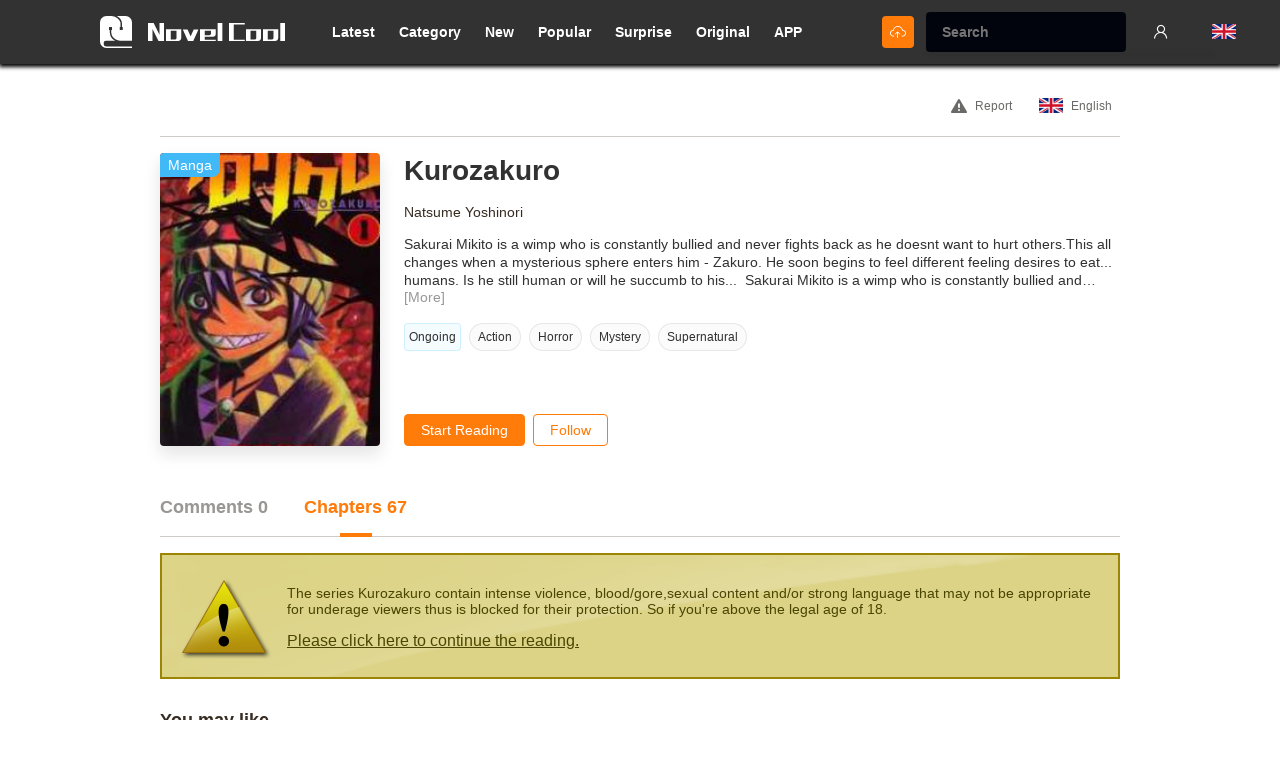

--- FILE ---
content_type: text/html; charset=UTF-8
request_url: https://www.novelcool.com/novel/Kurozakuro.html
body_size: 13206
content:
<!DOCTYPE html PUBLIC "-//W3C//DTD XHTML 1.0 Strict//EN" "http://www.w3.org/TR/xhtml1/DTD/xhtml1-strict.dtd">
<html xmlns="http://www.w3.org/1999/xhtml" class="">
<head>
    <meta http-equiv="Content-Type" content="text/html; charset=UTF-8">
    <title>Kurozakuro Novel, Vol. 7 Ch. 67  - Novel Cool - Best online light novel reading website</title>
    <META content="Kurozakuro Novel, Vol. 7 Ch. 67  Read light novel online for free" name=Keywords>
    <META content=" Read light novel online for free The best light novel reading site" name="Description">
    <meta content='width=device-width,  initial-scale=1.0' name='viewport'>
    <meta name="apple-mobile-web-app-title" content="NovelCool">
    <meta name="apple-mobile-web-app-status-bar-style" content="black"/>
    <meta name="format-detection" content="telephone=no, email=no"/>
    <meta name="msapplication-tap-highlight" content="no" />
    <meta name="format-detection" content="telephone=no, email=no">
    <link rel="Shortcut Icon" href="https://www.novelcool.com/files/img/144.png" type="image/x-icon" />
    <link rel="apple-touch-icon" sizes="57x57" href="https://www.novelcool.com/files/img/57.png" />
    <link rel="apple-touch-icon" sizes="114x114" href="https://www.novelcool.com/files/img/114.png" />
    <link rel="apple-touch-icon" sizes="72x72" href="https://www.novelcool.com/files/img/72.png" />
    <link rel="apple-touch-icon" sizes="144x144" href="https://www.novelcool.com/files/img/144.png" />
    <link href="https://www.novelcool.com/favicon.ico" rel="icon" type="image/x-icon" />
    <link href="https://www.novelcool.com/favicon.ico" rel="shortcut icon" type="image/x-icon" /-->
    <!--字体图标css-->

    <link type="text/css" rel="stylesheet" href="/files/css/style.css?v=148"/>

    <script>
        function getCookie(name) {
            var arg = name + "=";
            var alen = arg.length;
            var clen = document.cookie.length;
            var i = 0;
            while (i < clen) {
                var j = i + alen;
                if (document.cookie.substring(i, j) == arg) {
                    return getCookieVal(j);
                }
                i = document.cookie.indexOf(" ", i) + 1;
                if (i == 0)
                    break;
            }
            return null;
        }

        function getCookieVal(offset) {
            var endstr = document.cookie.indexOf(";", offset);
            if (endstr == -1) {
                endstr = document.cookie.length;
            }
            return unescape(document.cookie.substring(offset, endstr));
        }

        function setCookie(name, value) {
            COOKIE_DAYS = 365;
            var expdate = new Date();
            var argv = setCookie.arguments;
            var argc = setCookie.arguments.length;
            var expires = (argc > 2) ? argv[2] : COOKIE_DAYS * 24 * 3600;
            var path = (argc > 3) ? argv[3] : "/";
            // var domain = (argc > 4) ? argv[4] : window.location.host;
            var domain = (argc > 4) ? argv[4] : ".lrgarden.net";
            var secure = (argc > 5) ? argv[5] : false;
            if (expires != null) {
                expdate.setTime(expdate.getTime() + (expires * 1000));
            }
            document.cookie = name + "=" + escape(value)
                + ((expires == null) ? "" : ("; expires=" + expdate.toGMTString()))
                + ((path == null) ? "" : ("; path=" + path))
                + ((domain == null) ? "" : ("; domain=" + domain))
                + ((secure == true) ? "; secure" : "");
        }

        var COOKIE_PRE = "novelcool_";
        USER = {
            NAME: getCookie(COOKIE_PRE + "username"),
            ID: getCookie(COOKIE_PRE + "userid"),
            COVER: getCookie(COOKIE_PRE + "cover"),
            CODE: getCookie(COOKIE_PRE + "code")
        };
    </script>
    <script type='text/javascript' src='https://platform-api.sharethis.com/js/sharethis.js#property=673489ebf1297b00124e7f53&product=sop' async='async'></script><script>
    var BOOK_COVER = "https://img.novelcool.com/logo/201903/d9/Kurozakuro1650.jpg";
    var BOOK_NAME = "Kurozakuro";
    var BOOK_URL = "https://www.novelcool.com/novel/Kurozakuro.html";
    var BOOK_ID = "97882";
</script>
<link type="text/css" rel="stylesheet" href="/files/dist/css/book/book_info.css?v=148"/>
</head>
<body itemscope itemtype ="http://schema.org/Book">
<div class="top-nav">
    <!--m-->
    <div class="hidden-pm">
        <div class="top-nav-left row-item"><span class="ifont-menu ifont-white ifont-normal"></span></div>
        <div class="top-nav-center row-item">
            <a href="/">
                <div class="nav-logo"><img src="/files/images/logo/logo.svg"/></div>
                <div class="nav-logo-word"><img src="/files/images/logo/logo_word.svg"/></div>
            </a>
        </div>
        <div class="top-nav-right row-item search-input-show">
            <span class="ifont-search ifont-white ifont-smallxx"></span>
        </div>
    </div>
    <!--pc-->
    <div class="top-nav-content">
        <div class="top-nav-left row-item">
            <a href="/" title="Read light novel online for free">
                <div class="nav-logo"><img src="/files/images/logo/logo.svg"/></div>
                <div class="nav-logo-word"><img src="/files/images/logo/logo_word.svg"/></div>
            </a>
        </div>
        <div class="top-nav-center row-item">
            <a href="/category/latest.html" title="Latest"><div class="top-nav-item ">Latest</div></a>
            <a href="/category.html" title="Category"><div class="top-nav-item ">Category</div></a>
            <a href="/category/new_list.html" title="New"><div class="top-nav-item ">New</div></a>
            <a href="/category/popular.html" title="Popular"><div class="top-nav-item ">Popular</div></a>
            <a href="/surpriseme.html" title="Surprise"><div class="top-nav-item ">Surprise</div></a>
            <a href="https://www.novelcool.com/category/original.html" title="Original"><div class="top-nav-item ">Original</div></a>
            <a href="https://app.novelcool.com/" title="Novel Cool APP"><div class="top-nav-item">APP</div></a>
            <!--pc版搜索-->
            <div class="hidden-xm hidden-sm visible-pm">
                <div class="nav-search-pool dis-hide">
                    <form class="nav-search-input-box" method="get" action="/search">
                        <div class="nav-search-input"><div class="nav-search-input-inner"><input class="nav-search-input-trigger" placeholder="Search" type="text" name="name" autocomplete="off"></div></div>
                        <div class="ifont-search ifont-white ifont-smallx row-item nav-search-reset-trigger pointer"></div>
                    </form>
                    <div class="ifont-cross ifont-white ifont-smallx row-item search-input-hide pointer"></div>
                    <div class="nav-search-res book-list"></div>
                </div>
            </div>
        </div>
        <div class="top-nav-right row-item">
            <div class="top-nav-item create"><a href="https://www.novelcool.com/create_book.html" title="Upload Book"><span class="ifont-upload ifont-white ifont-smallx vertical-middle"></a></span></div>
            <!--搜索-->
            <div class="nav-search-pool-mob">
                <form class="nav-search-input-box-pc" method="get" action="/search/">
                    <div class="nav-search-type-box">
                        <div class="nav-search-input">
                            <div class="nav-search-input-inner-mob">
                                <input class="nav-search-input-trigger" placeholder="Search" type="text" name="wd" autocomplete="off"/>
                            </div>
                        </div>
                    </div>
                    <div class="ifont-cross-solid nav-search-reset-trigger pointer"></div>
                    <!--搜索结果-->
                    <div class="nav-search-res">
                        <div class="nav-search-res-user">
                            <!--这里是 搜索结果单项-->
                        </div>
                    </div>
                </form>
            </div>

            <script>
                (function () {
                    var str = "";
                    if(!USER.ID){ // 未登录
                        str += "<a href=\"/login\" title=\"Log in\"><div class=\"top-nav-item ifont-user\"></div></a>";
                        document.write(str);
                    } else {
                        str += "<div class=\"top-nav-item has-user-entrance position-relative\">";
                        str += "    <a href=\"/account\" title=\"account\">";
                        str += "        <div class=\"has-user-cover\"><img src=\""+USER.COVER+"\" onerror=\"this.src='/files/images/default/default.jpg'\"/></div>";
                        str += "    </a>";
                        str += "    <div class=\"nav-user-entrance\">";
                        str += "        <div class=\"nav-user-entrance-tip ifont-triangle-oblate-up ifont-smallx ifont-main\"></div>";
                        str += "        <a href=\"/account\" title=\"account\"><div class=\"nav-user-en-item\" title=\""+USER.NAME+"\">"+USER.NAME+"</div></a>";
                        str += "        <a href=\"/my_asset.html\" title=\"My Asset\"><div class=\"nav-user-en-item\">My Asset</div></a>";
                        str += "        <a href=\"/account/bookshelf.html\" title=\"account\"><div class=\"nav-user-en-item\" title=\"Bookshelf\">Bookshelf</div></a>";
                        str += "        <a href=\"/account/history.html\" title=\"account\"><div class=\"nav-user-en-item\" title=\"History\">History</div></a>";
                        str += "        <a href=\"/logout/\" title=\"Log out\"><div class=\"nav-user-en-item\" title=\"Log out\">Log out</div></a>";
                        str += "    </div>";
                        str += "</div>";
                        document.write(str);
                    }
                })();
            </script>
            <div class="top-nav-item has-lang-entrance position-relative">
                <div class="has-lang-cover" title="Language"><img width="24" src="/files/images/unit/c_en.png" onerror="this.src='/files/images/default/default.jpg'"/></div>
                <div class="nav-lang-entrance text-left">
                    <div class="nav-lang-entrance-tip ifont-triangle-oblate-up ifont-smallx ifont-main"></div>
                    <a href="https://www.novelcool.com" title="English"><div class="nav-lang-en-item  active "><img width="24" src="/files/images/unit/c_en.png" onerror="this.src='/files/images/default/default.jpg'"/>English<span class="ifont-tick ifont-xsmall ifont-main"></span></div></a>
                    <a href="https://es.novelcool.com" title="Español"><div class="nav-lang-en-item "><img width="24" src="/files/images/unit/c_es.png" onerror="this.src='/files/images/default/default.jpg'"/>Español<span class="ifont-tick ifont-xsmall ifont-main"></span></div></a>
                    <a href="https://br.novelcool.com" title="Português"><div class="nav-lang-en-item "><img width="24" src="/files/images/unit/c_br.png" onerror="this.src='/files/images/default/default.jpg'"/>Português<span class="ifont-tick ifont-xsmall ifont-main"></span></div></a>
                    <a href="https://it.novelcool.com" title="lingua italiana"><div class="nav-lang-en-item "><img width="24" src="/files/images/unit/c_it.png" onerror="this.src='/files/images/default/default.jpg'"/>Italiano<span class="ifont-tick ifont-xsmall ifont-main"></span></div></a>
                    <a href="https://ru.novelcool.com" title="Русский язык"><div class="nav-lang-en-item "><img width="24" src="/files/images/unit/c_ru.png" onerror="this.src='/files/images/default/default.jpg'"/>Русский<span class="ifont-tick ifont-xsmall ifont-main"></span></div></a>
                    <a href="https://de.novelcool.com" title="Deutsch"><div class="nav-lang-en-item "><img width="24" src="/files/images/unit/c_de.png" onerror="this.src='/files/images/default/default.jpg'"/>Deutsch<span class="ifont-tick ifont-xsmall ifont-main"></span></div></a>
                    <a href="https://fr.novelcool.com" title="Français"><div class="nav-lang-en-item "><img width="24" src="/files/images/unit/c_fr.png" onerror="this.src='/files/images/default/default.jpg'"/>Français<span class="ifont-tick ifont-xsmall ifont-main"></span></div></a>
                </div>
            </div>
        </div>
    </div>
</div>
<!--移动端侧栏菜单-->
<div class="hidden-pm">
    <div class="top-nav-side dis-hide">
        <div class="top-nav-side-layer"></div>
        <div class="top-nav-side-content" >
            <div class="top-nav-side-list">
            <script>
                (function () {
                    var str = "";
                    if(!USER.ID){ // 未登录
                        str += "<a href=\"/login.html\" title=\"account\">";
                        str += "    <div class=\"has-user-cover ifont-user text-center\"><img src=\"\" onerror=\"this.src='/files/images/default/default.jpg'\"/></div>";
                        str += "    <div class=\"has-user-name\">Click here to log in</div>";
                        str += "</a>";
                        document.write(str);
                    } else {
                        str += "<a href=\"/account/main.html\" title=\"account\">";
                        str += "    <div class=\"has-user-cover\"><img src=\""+USER.COVER+"\" onerror=\"this.src='/files/images/default/default.jpg'\"/></div>";
                        str += "    <div class=\"has-user-name\">"+USER.NAME+"</div>";
                        str += "</a>";
                    }
                })();
            </script>
                <a href="https://www.novelcool.com/create_book.html" title="Upload Book"><div class="top-nav-item top-nav-underline "><span class="ifont-upload ifont-normal icon-for-m"></span>Upload Book</div></a>
                <a href="https://app.novelcool.com/" title="Novel Cool APP"><div class="top-nav-item "><span class="ifont-file ifont-normal icon-for-m"></span>Novel Cool APP</div></a>
                <a href="https://www.novelcool.com/category/original.html"><div class="top-nav-item "><span class="ifont-file ifont-normal icon-for-m"></span>Original</div></a>
                <a href="/category/latest.html"><div class="top-nav-item "><span class="ifont-file ifont-normal icon-for-m"></span>Latest</div></a>
                <a href="/category/new_list.html" title="New"><div class="top-nav-item "><span class="ifont-file ifont-normal icon-for-m"></span>New</div></a>
                <a href="/category/popular.html" title="Popular"><div class="top-nav-item "><span class="ifont-file ifont-normal icon-for-m"></span>Popular</div></a>
                <a href="/surpriseme.html"><div class="top-nav-item  "><span class="ifont-star-thin ifont-normal icon-for-m"></span>Surprise</div></a>
                <a href="/category.html"><div class="top-nav-item top-nav-underline "><span class="ifont-category ifont-normal icon-for-m"></span>Category</div></a>
            <script>
                (function () {
                    var str = "";
                    if(USER.ID){
                        str += "<a href=\"/account/main\" title=\"account\">";
                        str += "    <div class=\"top-nav-item \"><span class=\"ifont-user ifont-normal icon-for-m\"></span>Account</div></a>";
                        str += "</a>";
                        str += '<a href="https://www.novelcool.com/my_asset.html"><div class="top-nav-item "><span class="ifont-file ifont-normal icon-for-m"></span>My Asset</div></a>';
                        str += '<a href="/account/bookshelf.html"><div class="top-nav-item "><span class="ifont-bookshelf ifont-normal icon-for-m"></span>Bookshelf</div></a>';
                        str += '<a href="/account/history.html"><div class="top-nav-item "><span class="ifont-clock ifont-normal icon-for-m"></span>History</div></a>';
                        str += '<a href="/logout/"><div class="top-nav-item "><span class="ifont-warn ifont-normal icon-for-m"></span>Log out</div></a>';
                        str += '<a href="/account/delete.html"><div class="top-nav-item "><span class="ifont-trash ifont-normal icon-for-m"></span>Delete account</div></a>';
                        document.write(str);
                    }
                })();
            </script>
                <a href="/search/?type=high"><div class="top-nav-item top-nav-underline "><span class="ifont-search-advance ifont-normal icon-for-m"></span>Advance search</div></a>
                <div class="top-nav-item m-lang-trigger pointer"><span class="ifont-earth ifont-normal icon-for-m"></span>Language</div>
                <div style="background-color: #262626;">
                    <div class="top-nav-side-logo">
                        <div class="nav-logo"><img src="/files/images/logo/logo.svg"/></div>
                        <div class="nav-logo-word"><img src="/files/images/logo/logo_word.svg"/></div>
                    </div>
                </div>
            </div>
        </div>
    </div>
</div>



<div class="site-content">
    <div class="bookinto-topbar hidden-xm hidden-sm visible-pm">
        <div class="bookinto-topbar-right">
            <div class="model-trigger bookinfo-report pointer" title="Report" model_target_name="report" report_type="" book_id=""><span class="ifont-warn ifont-smallx" style="margin-left: 8px;margin-right: 8px;"></span><span style="position: relative;top: -3px;">Report</span></div>
            <div class="bookinfo-lang bookinfo-lang-trigger pointer" title="Language"><img width="24" src="/files/images/unit/c_en.png" style="margin-left: 8px;margin-right: 8px;"><span style="position: relative;top: -3px;">English</span></div>
        </div>
    </div>
    <div class="bookinfo-module">
        <div class="bk-intro">
            <div class="bookinfo-pic">
                <a href="https://www.novelcool.com/chapter/Vol-7-Ch-67/4132971.html" itemprop="url">
                    <img class="bookinfo-pic-img" src="https://img.novelcool.com/logo/201903/d9/Kurozakuro1650.jpg" onerror="this.src='/files/images/default/default_pic.jpg'" itemprop="image" alt=""/>
                </a>
                                <div class="book-type book-type-manga">Manga</div>
                                            </div>
            <div class="bk-side-intro">
                <div class="bk-side-intro-most">

                    <h1 class="bookinfo-title" itemprop="name">Kurozakuro</h1>

                                                            <div class="bookinfo-author">
                        <a class="hover-underline" href="/search/?author=Natsume Yoshinori" title="Natsume Yoshinori">
                            <span itemprop="creator">Natsume Yoshinori</span>
                        </a>
                    </div>
                    
                    <div class="for-pc">
                        <div class="bk-summary">
                            <div class="bk-summary-txt" style2toggle_name="bk_summary" style2_active_cls="all">Sakurai Mikito is a wimp who is constantly bullied and never fights back as he doesnt want to hurt others.This all changes when a mysterious sphere enters him - Zakuro. He soon begins to feel different feeling desires to eat... humans. Is he still human or will he succumb to his...  
                 Sakurai Mikito is a wimp who is constantly bullied and never fights back as he doesnt want to hurt others.This all changes when a mysterious sphere enters him - Zakuro. He soon begins to feel different feeling desires to eat... humans. Is he still human or will he succumb to his desires and fully become a monster? Show less</div>
                            <div class="bk-summary-more style2-trigger hover-underline pointer" style2_target_name="bk_summary,fold_up" style2toggle_name="fold_out" style2_self_active_cls="dis-hide" style2_active_cls="dis-hide">[More]</div>
                            <div class="bk-summary-more style2-trigger hover-underline pointer dis-hide" style2_target_name="bk_summary,fold_out" style2toggle_name="fold_up" style2_self_active_cls="dis-hide" style2_active_cls="dis-hide">[Less]</div>
                        </div>
                        <div class="bookinfo-share">
                            <!-- ShareThis BEGIN -->
                            <div class="sharethis-inline-share-buttons"></div>
                            <!-- ShareThis END -->
                        </div>
                        <div class="bk-cates">
                                                        <div class="bookinfo-category-list">
                                <div class="bk-cate-item bk-cate-type1 bk-going">
                                                                        <a class="hover-underline" href="/category/updated.html">Ongoing</a>
                                                                                                        </div>

                                                                <div class="bk-cate-item">
                                    <a class="color-inherit" href="/category/Action.html" title="Action">
                                        <span  itemprop="keywords">Action</span>
                                    </a>
                                </div>
                                                                <div class="bk-cate-item">
                                    <a class="color-inherit" href="/category/Horror.html" title="Horror">
                                        <span  itemprop="keywords">Horror</span>
                                    </a>
                                </div>
                                                                <div class="bk-cate-item">
                                    <a class="color-inherit" href="/category/Mystery.html" title="Mystery">
                                        <span  itemprop="keywords">Mystery</span>
                                    </a>
                                </div>
                                                                <div class="bk-cate-item">
                                    <a class="color-inherit" href="/category/Supernatural.html" title="Supernatural">
                                        <span  itemprop="keywords">Supernatural</span>
                                    </a>
                                </div>
                                                            </div>
                                                    </div>
                    </div>
                </div>

                <div class="for-pc">
                    <div class="bk-tool-btns">
                        <div class="bk-tool-btn-item">
                            <a href="https://www.novelcool.com/chapter/ch-1/2966631/" class="last-read-url"><div class="book-read-btn">Start Reading</div></a>
                        </div>
                        <div class="bk-tool-btn-item">
                            <div class="book-collect-btn pointer  book-follow-trigger " book_id="97882" follow_cls="book-collect-btn-followed" is_follow="-1">
                                                                <span class="trigger-label">Follow</span>
                                                            </div>
                        </div>
                                                <div class="bk-tool-btn-item" style="display: none !important;">
                            <a href="https://app.novelcool.com/" title="Novel Cool APP"><div class="download-app-btn">Download</div></a>
                        </div>
                    </div>
                </div>

                <div class="bk-status">
                    <div class="bk-status-item">
                                                <a class="hover-underline" href="/category/updated.html">Ongoing</a>
                                                                    </div>
                </div>
            </div>
        </div>
        <div class="for-mob">
            <div class="bk-summary">
                <div class="bk-summary-txt" style2toggle_name="bk_summary" style2_active_cls="all">Sakurai Mikito is a wimp who is constantly bullied and never fights back as he doesnt want to hurt others.This all changes when a mysterious sphere enters him - Zakuro. He soon begins to feel different feeling desires to eat... humans. Is he still human or will he succumb to his...  
                 Sakurai Mikito is a wimp who is constantly bullied and never fights back as he doesnt want to hurt others.This all changes when a mysterious sphere enters him - Zakuro. He soon begins to feel different feeling desires to eat... humans. Is he still human or will he succumb to his desires and fully become a monster? Show less</div>
                <div class="bk-summary-more style2-trigger hover-underline pointer" style2_target_name="bk_summary,fold_up" style2toggle_name="fold_out" style2_self_active_cls="dis-hide" style2_active_cls="dis-hide">[More]</div>
                <div class="bk-summary-more style2-trigger hover-underline pointer dis-hide" style2_target_name="bk_summary,fold_out" style2toggle_name="fold_up" style2_self_active_cls="dis-hide" style2_active_cls="dis-hide">[Less]</div>
            </div>
            <div class="bookinfo-share">
                <!-- ShareThis BEGIN -->
                <div class="sharethis-inline-share-buttons"></div>
                <!-- ShareThis END -->
            </div>
            <div class="bk-cates">
                                <div class="bookinfo-category-list">
                                        <div class="bk-cate-item">
                        <a class="color-inherit" href="/category/Action.html" title="Action">
                            <span  itemprop="keywords">Action</span>
                        </a>
                    </div>
                                        <div class="bk-cate-item">
                        <a class="color-inherit" href="/category/Horror.html" title="Horror">
                            <span  itemprop="keywords">Horror</span>
                        </a>
                    </div>
                                        <div class="bk-cate-item">
                        <a class="color-inherit" href="/category/Mystery.html" title="Mystery">
                            <span  itemprop="keywords">Mystery</span>
                        </a>
                    </div>
                                        <div class="bk-cate-item">
                        <a class="color-inherit" href="/category/Supernatural.html" title="Supernatural">
                            <span  itemprop="keywords">Supernatural</span>
                        </a>
                    </div>
                                    </div>
                            </div>
            <div class="bk-tool-btns">
                <div class="bk-tool-btn-item">
                    <a href="https://www.novelcool.com/chapter/ch-1/2966631/" class="last-read-url"><div class="book-read-btn">Start Reading</div></a>
                </div>
                <div class="bk-tool-btn-item">
                    <div class="book-collect-btn pointer  book-follow-trigger " book_id="97882" follow_cls="book-collect-btn-followed" is_follow="-1">
                                                <span class="trigger-label">Follow</span>
                                            </div>
                </div>
                                <div class="bk-tool-btn-item" style="display: none !important;">
                    <a href="https://app.novelcool.com/" title="Novel Cool APP"><div class="download-app-btn">Download</div></a>
                </div>
            </div>
        </div>


        <div class="position-relative" style="display: none !important;">
            <h1 class="bookinfo-title single-line-ellipsis hidden-pm" itemprop="name">Kurozakuro</h1>
            <div class="model-trigger bookinfo-report pointer hidden-pm" model_target_name="report" report_type="" book_id=""><span class="ifont-warn ifont-smallx"></span></div>
            <div class="bookinfo-lang bookinfo-lang-trigger pointer hidden-pm"><img width="24" src="/files/images/unit/c_en.png"></div>
        </div>
        <div class="bookinfo-lang-list">
            <div class="bookinfo-lang-layer"></div>
            <div class="bookinfo-lang-content">
                                <a href="https://br.novelcool.com/novel/Kurozakuro.html"><div class="bookinfo-lang-item"><div class="row-item ifont-normal ifont-grey  "></div><img width="24" src="/files/images/unit/c_br.png"><span>Portugues</span></div></a>
                                <a href="https://www.novelcool.com/novel/Kurozakuro.html"><div class="bookinfo-lang-item"><div class="row-item ifont-normal ifont-grey  ifont-radio-checked ifont-color-main  "></div><img width="24" src="/files/images/unit/c_en.png"><span>English</span></div></a>
                                <a href="https://es.novelcool.com/novel/Kurozakuro.html"><div class="bookinfo-lang-item"><div class="row-item ifont-normal ifont-grey  "></div><img width="24" src="/files/images/unit/c_es.png"><span>Español</span></div></a>
                            </div>
        </div>
        <div class="bookinfo-pic" style="display: none !important;">
            <a href="https://www.novelcool.com/chapter/Vol-7-Ch-67/4132971.html" itemprop="url"><img class="bookinfo-pic-img" src="https://img.novelcool.com/logo/201903/d9/Kurozakuro1650.jpg" onerror="this.src='/files/images/default/default_pic.jpg'" itemprop="image"/></a>
                        <div class="book-type book-type-manga">Manga</div>
                                </div>
        <div class="bookinfo-info" style="display: none !important;">
            <h1 class="bookinfo-title single-line-ellipsis hidden-xm hidden-sm visible-pm" title="Kurozakuro" itemprop="name">Kurozakuro</h1>
            <div class="bookinfo-rate">
                <span class="bookinfo-rate-val">5.0</span>
                <div class="row-item vertical-base">
                    <div class="star-rate-module star-rate-normal">
        <div class="star-rate-item">
        <span class="ifont-star-thin ifont-star-yellow star-rate-empty"></span>
        <span class="ifont-star-solid ifont-star-yellow star-rate-layer" style="width: 100%"></span>
    </div>
        <div class="star-rate-item">
        <span class="ifont-star-thin ifont-star-yellow star-rate-empty"></span>
        <span class="ifont-star-solid ifont-star-yellow star-rate-layer" style="width: 100%"></span>
    </div>
        <div class="star-rate-item">
        <span class="ifont-star-thin ifont-star-yellow star-rate-empty"></span>
        <span class="ifont-star-solid ifont-star-yellow star-rate-layer" style="width: 100%"></span>
    </div>
        <div class="star-rate-item">
        <span class="ifont-star-thin ifont-star-yellow star-rate-empty"></span>
        <span class="ifont-star-solid ifont-star-yellow star-rate-layer" style="width: 100%"></span>
    </div>
        <div class="star-rate-item">
        <span class="ifont-star-thin ifont-star-yellow star-rate-empty"></span>
        <span class="ifont-star-solid ifont-star-yellow star-rate-layer" style="width: 100%"></span>
    </div>
    </div>                </div>
                <span class="bookinfo-vote-num"><span class="hidden-xm hidden-xm visible-inlineblock-pm">(</span><span>10</span>&nbsp;Votes<span class="hidden-xm hidden-xm visible-inlineblock-pm">)</span></span>
            </div>
                                    <div class="bookinfo-author"><span class="hidden-xm hidden-sm visible-inlineblock-pm" style="font-weight: normal; color:#382d23;">Author:&nbsp;</span><a class="hover-underline" href="/search/?author=Natsume Yoshinori" title="Natsume Yoshinori"><span itemprop="creator">Natsume Yoshinori</span></a></div>
                                    <div class="bookinfo-category-list"><span class="hidden-xm hidden-sm visible-inlineblock-pm" style="font-weight: normal;">Genres:&nbsp;</span><span itemprop="keywords"><a class="hover-underline" href="/category/Action.html" title="Action">Action</a>; &nbsp;<a class="hover-underline" href="/category/Horror.html" title="Horror">Horror</a>; &nbsp;<a class="hover-underline" href="/category/Mystery.html" title="Mystery">Mystery</a>; &nbsp;<a class="hover-underline" href="/category/Supernatural.html" title="Supernatural">Supernatural</a>; &nbsp;</span></div>
                                                <div class="bookinfo-category-list hidden-xm hidden-sm visible-pm"><span class="hidden-xm hidden-sm visible-inlineblock-pm" style="font-weight: normal;">Status:&nbsp;</span><a class="hover-underline" href="/category/updated.html">Ongoing</a></div>
            <div class="bookinfo-category-list hidden-xm hidden-sm visible-pm"><span class="hidden-xm hidden-sm visible-inlineblock-pm" style="font-weight: normal;">Language:&nbsp;</span><span itemprop="inLanguage">English</span></div>
            <div class="bookinfo-small-detail hidden-pm">
                <div class="row-item"><span style="margin-right: 8px;" itemprop="inLanguage">English</span>|<a class="hover-underline" href="/search/?publish_year=" title=""><span style="margin-right: 8px; margin-left: 8px;" itemprop="datePublished"></span></a>|<span style="margin-left: 8px;"><a class="hover-underline" href="/category/updated.html">Ongoing</a></span></div>
            </div>
            <div class="bk-summary" style="font-weight: normal;">Sakurai Mikito is a wimp who is constantly bullied and never fights back as he doesnt want to hurt others.This all changes when a mysterious sphere enters him - Zakuro. He soon begins to feel different feeling desires to eat... humans. Is he still human or will he succumb to his...  
                 Sakurai Mikito is a wimp who is constantly bullied and never fights back as he doesnt want to hurt others.This all changes when a mysterious sphere enters him - Zakuro. He soon begins to feel different feeling desires to eat... humans. Is he still human or will he succumb to his desires and fully become a monster? Show less</div>
            <!--上传者-->
                    </div>
    </div>
    <!--书信息-->
    <section class="inner-bottom-large">
        <div class="tab-module">
            <div class="bookinfo-tabname-list">
                <div class="tab-trigger row-item tab-name bookinfo-tab-name" tab_target_name="summary" tab_mod="book_info" tab_active_cls="active">Comments 0</div>
                <div class="tab-trigger row-item tab-name bookinfo-tab-name active" tab_target_name="chapter" tab_mod="book_info" tab_active_cls="active">Chapters 67</div>
            </div>

            <!--summary-->
            <div class="tab-item" tab_name="summary" tab_mod="book_info" tab_con_active_cls="active">
                <div class="bookinfo-summary"><span itemprop="description">Sakurai Mikito is a wimp who is constantly bullied and never fights back as he doesnt want to hurt others.This all changes when a mysterious sphere enters him - Zakuro. He soon begins to feel different feeling desires to eat... humans. Is he still human or will he succumb to his...  
                 Sakurai Mikito is a wimp who is constantly bullied and never fights back as he doesnt want to hurt others.This all changes when a mysterious sphere enters him - Zakuro. He soon begins to feel different feeling desires to eat... humans. Is he still human or will he succumb to his desires and fully become a monster? Show less</span></div>
                <div class="bookinfo-cmts">
                    <div class="bookinfo-cmts-title">0 Comments <div class="bookinfo-cmt-button cmt-full-trigger pointer">Comment</div></div>
                    <div class="cmt-enter hidden-sm hidden-xm visible-pm">
                        <form class="cmt-form" enctype="multipart/form-data">
                            <input type="hidden" name="book_id" value="97882"/>
                            <div class="cmt-full-title">Your rating for this book is: </div>
                            <div class="cmt-full-rate">
                                <div class="star-rate-module text-center">
                                    <div class="star-rate-item star-rate-trigger">
                                        <span class="ifont-star-thin ifont-star-yellow ifont-large star-rate-empty"></span>
                                        <span class="ifont-star-solid ifont-star-yellow ifont-large star-rate-layer" style="width: 0;"></span>
                                    </div>
                                    <div class="star-rate-item star-rate-trigger">
                                        <span class="ifont-star-thin ifont-star-yellow ifont-large star-rate-empty"></span>
                                        <span class="ifont-star-solid ifont-star-yellow ifont-large star-rate-layer" style="width: 0;"></span>
                                    </div>
                                    <div class="star-rate-item star-rate-trigger">
                                        <span class="ifont-star-thin ifont-star-yellow ifont-large star-rate-empty"></span>
                                        <span class="ifont-star-solid ifont-star-yellow ifont-large star-rate-layer" style="width: 0;"></span>
                                    </div>
                                    <div class="star-rate-item star-rate-trigger">
                                        <span class="ifont-star-thin ifont-star-yellow ifont-large star-rate-empty"></span>
                                        <span class="ifont-star-solid ifont-star-yellow ifont-large star-rate-layer" style="width: 0;"></span>
                                    </div>
                                    <div class="star-rate-item star-rate-trigger">
                                        <span class="ifont-star-thin ifont-star-yellow ifont-large star-rate-empty"></span>
                                        <span class="ifont-star-solid ifont-star-yellow ifont-large star-rate-layer" style="width: 0;"></span>
                                    </div>
                                </div>
                                <input class="cmt-stars" type="hidden" name="stars" value="0"/>
                            </div>
                            <div class="cmt-full-cmt">
                                <div class="cmt-full-text-box">
                                    <textarea placeholder="Write down your comments here" name="content"></textarea>
                                    <div class="cmt-full-pic" toggle_name="cmt_pic">
                                        <div class="row-item add-cmt-pic demo hover-toggle">
                                            <div class="row-item ifont-add-thin ifont-large ifont-grey"></div>
                                            <div class="img-preview">
                                                <img src="/files/images/default/transparent.png"/>
                                            </div>
                                            <input type="file" name="cmt_pic"/>
                                            <div class="row-item ifont-cross-square ifont-main ifont-smallx hover-target pointer cmt-pic-delete-trigger"></div>
                                        </div>
                                        <div class="cmt-pic-list">
                                            <div class="row-item add-cmt-pic hover-toggle">
                                                <div class="row-item ifont-add-thin ifont-large ifont-grey"></div>
                                                <div class="img-preview">
                                                    <img src="/files/images/default/transparent.png"/>
                                                </div>
                                                <input type="file" name="cmt_pic"/>
                                                <div class="row-item ifont-cross-square ifont-main ifont-smallx hover-target pointer cmt-pic-delete-trigger"></div>
                                            </div>
                                        </div>
                                    </div>
                                    <div class="emoji-box-counter">
                                        <div class="ifont-emoji-solid ifont-xlarge toggle-trigger" toggle_target_name="emoji_box"></div>
                                        <div class="emoji-box dis-hide" toggle_name="emoji_box">
                                            <div class="emoji-box-close toggle-trigger ifont-cross ifont-xsmall ifont-grey" toggle_target_name="emoji_box"></div>
                                            <div class="emoji-box-list font-zero">
                                                <span class="pointer emoji-item" title="">😀</span>
<span class="pointer emoji-item" title="">😁</span>
<span class="pointer emoji-item" title="">😂</span>
<span class="pointer emoji-item" title="">😄</span>
<span class="pointer emoji-item" title="">😆</span>
<span class="pointer emoji-item" title="">😉</span>
<span class="pointer emoji-item" title="">😊</span>
<span class="pointer emoji-item" title="">😋</span>
<span class="pointer emoji-item" title="">😎</span>
<span class="pointer emoji-item" title="">😍</span>
<span class="pointer emoji-item" title="">😘</span>
<span class="pointer emoji-item" title="">🙂</span>
<span class="pointer emoji-item" title="">😐</span>
<span class="pointer emoji-item" title="">😏</span>
<span class="pointer emoji-item" title="">😣</span>
<span class="pointer emoji-item" title="">😯</span>
<span class="pointer emoji-item" title="">😪</span>
<span class="pointer emoji-item" title="">😫</span>
<span class="pointer emoji-item" title="">😌</span>
<span class="pointer emoji-item" title="">😜</span>
<span class="pointer emoji-item" title="">😒</span>
<span class="pointer emoji-item" title="">😔</span>
<span class="pointer emoji-item" title="">😖</span>
<span class="pointer emoji-item" title="">😤</span>
<span class="pointer emoji-item" title="">😭</span>
<span class="pointer emoji-item" title="">😱</span>
<span class="pointer emoji-item" title="">😳</span>
<span class="pointer emoji-item" title="">😵</span>
<span class="pointer emoji-item" title="">😠</span>
<span class="pointer emoji-item" title="">🤔</span>
<span class="pointer emoji-item" title="">🤐</span>
<span class="pointer emoji-item" title="">😴</span>
<span class="pointer emoji-item" title="">😔</span>
<span class="pointer emoji-item" title="">🤑</span>
<span class="pointer emoji-item" title="">🤗</span>
<span class="pointer emoji-item" title="">👻</span>
<span class="pointer emoji-item" title="">💩</span>
<span class="pointer emoji-item" title="">🙈</span>
<span class="pointer emoji-item" title="">🙉</span>
<span class="pointer emoji-item" title="">🙊</span>
<span class="pointer emoji-item" title="">💪</span>
<span class="pointer emoji-item" title="">👍</span>
<span class="pointer emoji-item" title="">👎</span>
<span class="pointer emoji-item" title="">👈</span>
<span class="pointer emoji-item" title="">👉	</span>
<span class="pointer emoji-item" title="">👆</span>
<span class="pointer emoji-item" title="">👇</span>
<span class="pointer emoji-item" title="">👋</span>
<span class="pointer emoji-item" title="">🖐</span>
<span class="pointer emoji-item" title="">👌</span>
<span class="pointer emoji-item" title="">👏</span>
<span class="pointer emoji-item" title="">🙏</span>
<span class="pointer emoji-item" title="">🤝</span>
<span class="pointer emoji-item" title="">👂</span>
<span class="pointer emoji-item" title="">👃</span>
<span class="pointer emoji-item" title="">👀</span>
<span class="pointer emoji-item" title="">👅</span>
<span class="pointer emoji-item" title="">👄	</span>
<span class="pointer emoji-item" title="">💋</span>
<span class="pointer emoji-item" title="">💘</span>
<span class="pointer emoji-item" title="">💖</span>
<span class="pointer emoji-item" title="">💗</span>
<span class="pointer emoji-item" title="">💔</span>
<span class="pointer emoji-item" title="">❤</span>
<span class="pointer emoji-item" title="">💤</span>
<span class="pointer emoji-item" title="">💢</span>                                            </div>
                                        </div>
                                    </div>
                                    <button class="cmt-send-trigger pointer" type="button" cmt_target_id="97882" >Submit</button>
                                </div>
                            </div>
                        </form>
                    </div>
                    <div class="comment-module">
    <!--输入部分-->
    <div class="text-box hidden-xm hidden-sm hidden-pm">
        <form class="position-relative cmt-form " enctype="multipart/form-data">
            <div class="hidden-pm abs-full model-trigger"></div>
            <div>
                <textarea class="font-normal textarea-noteless width-full cmt-input-area" name="content" placeholder=""></textarea>
            </div>
            <div class="row cmt-function-btn inner-top-small">
                <div class="row-item ifont-emotion ifont-largex pointer toggle-trigger inner-left-xsmall" title="" target_name="emoji_list" no_effect="no"></div>
                <div class="row-item ifont-picture-solid ifont-largex inner-left-normal pointer toggle-trigger" title="" target_name="cmt_pic" no_effect="no"></div>
                <div class="cmt-submit pointer cmt-send-trigger" cmt_target_id=""></div>
            </div>
            <div class="has-tip position-relative dis-hide" toggle_name="emoji_list">   <!--emoji-->
                <div class="hover-target pd-icon icon-tip-triangle icon-white icon-large tip-triangle emoji-tip-triangle"></div>
                <div class="content-has-bg line-nowrap box-shadow shadow-light inner-top-smallx inner-bottom-xsmall inner-left-smallx inner-space-smallx hover-target tip-content emoji-tip-content cmt-emotion-group">
                    <div class="tip-close"><div class="row-item ifont-cross ifont-black ifont-xsmall pointer toggle-close out-left-xsmall" target_name="emoji_list"></div></div>

                    <div class="out-top-normal dbclick-no-select">
                        <span class="pointer emoji-item" title="">😀</span>
<span class="pointer emoji-item" title="">😁</span>
<span class="pointer emoji-item" title="">😂</span>
<span class="pointer emoji-item" title="">😄</span>
<span class="pointer emoji-item" title="">😆</span>
<span class="pointer emoji-item" title="">😉</span>
<span class="pointer emoji-item" title="">😊</span>
<span class="pointer emoji-item" title="">😋</span>
<span class="pointer emoji-item" title="">😎</span>
<span class="pointer emoji-item" title="">😍</span>
<span class="pointer emoji-item" title="">😘</span>
<span class="pointer emoji-item" title="">🙂</span>
<span class="pointer emoji-item" title="">😐</span>
<span class="pointer emoji-item" title="">😏</span>
<span class="pointer emoji-item" title="">😣</span>
<span class="pointer emoji-item" title="">😯</span>
<span class="pointer emoji-item" title="">😪</span>
<span class="pointer emoji-item" title="">😫</span>
<span class="pointer emoji-item" title="">😌</span>
<span class="pointer emoji-item" title="">😜</span>
<span class="pointer emoji-item" title="">😒</span>
<span class="pointer emoji-item" title="">😔</span>
<span class="pointer emoji-item" title="">😖</span>
<span class="pointer emoji-item" title="">😤</span>
<span class="pointer emoji-item" title="">😭</span>
<span class="pointer emoji-item" title="">😱</span>
<span class="pointer emoji-item" title="">😳</span>
<span class="pointer emoji-item" title="">😵</span>
<span class="pointer emoji-item" title="">😠</span>
<span class="pointer emoji-item" title="">🤔</span>
<span class="pointer emoji-item" title="">🤐</span>
<span class="pointer emoji-item" title="">😴</span>
<span class="pointer emoji-item" title="">😔</span>
<span class="pointer emoji-item" title="">🤑</span>
<span class="pointer emoji-item" title="">🤗</span>
<span class="pointer emoji-item" title="">👻</span>
<span class="pointer emoji-item" title="">💩</span>
<span class="pointer emoji-item" title="">🙈</span>
<span class="pointer emoji-item" title="">🙉</span>
<span class="pointer emoji-item" title="">🙊</span>
<span class="pointer emoji-item" title="">💪</span>
<span class="pointer emoji-item" title="">👍</span>
<span class="pointer emoji-item" title="">👎</span>
<span class="pointer emoji-item" title="">👈</span>
<span class="pointer emoji-item" title="">👉	</span>
<span class="pointer emoji-item" title="">👆</span>
<span class="pointer emoji-item" title="">👇</span>
<span class="pointer emoji-item" title="">👋</span>
<span class="pointer emoji-item" title="">🖐</span>
<span class="pointer emoji-item" title="">👌</span>
<span class="pointer emoji-item" title="">👏</span>
<span class="pointer emoji-item" title="">🙏</span>
<span class="pointer emoji-item" title="">🤝</span>
<span class="pointer emoji-item" title="">👂</span>
<span class="pointer emoji-item" title="">👃</span>
<span class="pointer emoji-item" title="">👀</span>
<span class="pointer emoji-item" title="">👅</span>
<span class="pointer emoji-item" title="">👄	</span>
<span class="pointer emoji-item" title="">💋</span>
<span class="pointer emoji-item" title="">💘</span>
<span class="pointer emoji-item" title="">💖</span>
<span class="pointer emoji-item" title="">💗</span>
<span class="pointer emoji-item" title="">💔</span>
<span class="pointer emoji-item" title="">❤</span>
<span class="pointer emoji-item" title="">💤</span>
<span class="pointer emoji-item" title="">💢</span>                    </div>
                </div>
            </div>

            <div class="has-tip position-relative dis-hide" toggle_name="cmt_pic">   <!--上传图片-->
                <div class="hover-target pd-icon icon-tip-triangle icon-white icon-large tip-triangle cmtpic-tip-triangle"></div>
                <div class="tip-content">
                    <div class="content-has-bg line-nowrap box-shadow shadow-light inner-top-smallx inner-bottom-xsmall inner-left-smallx inner-space-smallx hover-target cmtpic-tip-content">
                        <div class="tip-close"><div class="row-item ifont-cross ifont-black ifont-xsmall pointer toggle-close out-left-xsmall" target_name="cmt_pic"></div></div>
                        <div>
                            <div class="row-item border-dashed demo border-bolder border-base-sub add-cmt-pic hover-toggle out-bottom-smallx">
                                <div class="row-item ifont-add-bold ifont-large ifont-grey out-left-xsmall out-space-xsmall "></div>
                                <div class="img-preview">
                                    <img src="/files/images/default/transparent.png"/>
                                </div>
                                <input type="file" name="cmt_pic"/>
                                <div class="row-item ifont-cross-solid ifont-small hover-target pointer cmt-pic-delete-trigger content-has-bg"></div>
                            </div>
                            <div class="cmt-pic-list row-strict out-top-normal">
                                <div class="row-item border-dashed border-bolder border-base-sub add-cmt-pic hover-toggle out-bottom-smallx">
                                    <div class="row-item ifont-add-bold ifont-large ifont-grey out-left-xsmall out-space-xsmall "></div>
                                    <div class="img-preview">
                                        <img src="/files/images/default/transparent.png"/>
                                    </div>
                                    <input type="file" name="cmt_pic"/>
                                    <div class="row-item ifont-cross-solid ifont-small hover-target pointer cmt-pic-delete-trigger content-has-bg"></div>
                                </div>
                            </div>
                            <div>
                                <div class="title-remark color-error">* </div>
                                <div class="title-remark color-error">* </div>
                            </div>
                        </div>
                    </div>
                </div>
            </div>
        </form>


        <form class="cmt-form cmt-form-demo" enctype="multipart/form-data">
            <input type="hidden" name="book_id" value="97882"/>
            <div class="cmt-full-title">Your rating for this book is: </div>
            <div class="cmt-full-rate">
                <div class="star-rate-module text-center">
                    <div class="star-rate-item star-rate-trigger">
                        <span class="ifont-star-thin ifont-star-yellow ifont-large star-rate-empty"></span>
                        <span class="ifont-star-solid ifont-star-yellow ifont-large star-rate-layer" style="width: 0;"></span>
                    </div>
                    <div class="star-rate-item star-rate-trigger">
                        <span class="ifont-star-thin ifont-star-yellow ifont-large star-rate-empty"></span>
                        <span class="ifont-star-solid ifont-star-yellow ifont-large star-rate-layer" style="width: 0;"></span>
                    </div>
                    <div class="star-rate-item star-rate-trigger">
                        <span class="ifont-star-thin ifont-star-yellow ifont-large star-rate-empty"></span>
                        <span class="ifont-star-solid ifont-star-yellow ifont-large star-rate-layer" style="width: 0;"></span>
                    </div>
                    <div class="star-rate-item star-rate-trigger">
                        <span class="ifont-star-thin ifont-star-yellow ifont-large star-rate-empty"></span>
                        <span class="ifont-star-solid ifont-star-yellow ifont-large star-rate-layer" style="width: 0;"></span>
                    </div>
                    <div class="star-rate-item star-rate-trigger">
                        <span class="ifont-star-thin ifont-star-yellow ifont-large star-rate-empty"></span>
                        <span class="ifont-star-solid ifont-star-yellow ifont-large star-rate-layer" style="width: 0;"></span>
                    </div>
                </div>
                <input class="cmt-stars" type="hidden" name="stars" value="0"/>
            </div>
            <div class="cmt-full-cmt">
                <div class="cmt-full-text-box">
                    <textarea placeholder="Write down your comments here" name="content"></textarea>
                    <div class="cmt-full-pic" toggle_name="cmt_pic">
                        <div class="row-item add-cmt-pic demo hover-toggle">
                            <div class="row-item ifont-add-thin ifont-large ifont-grey"></div>
                            <div class="img-preview">
                                <img src="/files/images/default/transparent.png"/>
                            </div>
                            <input type="file" name="cmt_pic"/>
                            <div class="row-item ifont-cross-square ifont-main ifont-smallx hover-target pointer cmt-pic-delete-trigger"></div>
                        </div>
                        <div class="cmt-pic-list">
                            <div class="row-item add-cmt-pic hover-toggle">
                                <div class="row-item ifont-add-thin ifont-large ifont-grey"></div>
                                <div class="img-preview">
                                    <img src="/files/images/default/transparent.png"/>
                                </div>
                                <input type="file" name="cmt_pic"/>
                                <div class="row-item ifont-cross-square ifont-main ifont-smallx hover-target pointer cmt-pic-delete-trigger"></div>
                            </div>
                        </div>
                    </div>
                    <div class="emoji-box-counter">
                        <div class="ifont-emoji-solid ifont-xlarge toggle-trigger" toggle_target_name="emoji_box1"></div>
                        <div class="emoji-box dis-hide" toggle_name="emoji_box1">
                            <div class="emoji-box-close toggle-trigger ifont-cross ifont-xsmall ifont-grey" toggle_target_name="emoji_box1"></div>
                            <div class="emoji-box-list font-zero">
                                <span class="pointer emoji-item" title="">😀</span>
<span class="pointer emoji-item" title="">😁</span>
<span class="pointer emoji-item" title="">😂</span>
<span class="pointer emoji-item" title="">😄</span>
<span class="pointer emoji-item" title="">😆</span>
<span class="pointer emoji-item" title="">😉</span>
<span class="pointer emoji-item" title="">😊</span>
<span class="pointer emoji-item" title="">😋</span>
<span class="pointer emoji-item" title="">😎</span>
<span class="pointer emoji-item" title="">😍</span>
<span class="pointer emoji-item" title="">😘</span>
<span class="pointer emoji-item" title="">🙂</span>
<span class="pointer emoji-item" title="">😐</span>
<span class="pointer emoji-item" title="">😏</span>
<span class="pointer emoji-item" title="">😣</span>
<span class="pointer emoji-item" title="">😯</span>
<span class="pointer emoji-item" title="">😪</span>
<span class="pointer emoji-item" title="">😫</span>
<span class="pointer emoji-item" title="">😌</span>
<span class="pointer emoji-item" title="">😜</span>
<span class="pointer emoji-item" title="">😒</span>
<span class="pointer emoji-item" title="">😔</span>
<span class="pointer emoji-item" title="">😖</span>
<span class="pointer emoji-item" title="">😤</span>
<span class="pointer emoji-item" title="">😭</span>
<span class="pointer emoji-item" title="">😱</span>
<span class="pointer emoji-item" title="">😳</span>
<span class="pointer emoji-item" title="">😵</span>
<span class="pointer emoji-item" title="">😠</span>
<span class="pointer emoji-item" title="">🤔</span>
<span class="pointer emoji-item" title="">🤐</span>
<span class="pointer emoji-item" title="">😴</span>
<span class="pointer emoji-item" title="">😔</span>
<span class="pointer emoji-item" title="">🤑</span>
<span class="pointer emoji-item" title="">🤗</span>
<span class="pointer emoji-item" title="">👻</span>
<span class="pointer emoji-item" title="">💩</span>
<span class="pointer emoji-item" title="">🙈</span>
<span class="pointer emoji-item" title="">🙉</span>
<span class="pointer emoji-item" title="">🙊</span>
<span class="pointer emoji-item" title="">💪</span>
<span class="pointer emoji-item" title="">👍</span>
<span class="pointer emoji-item" title="">👎</span>
<span class="pointer emoji-item" title="">👈</span>
<span class="pointer emoji-item" title="">👉	</span>
<span class="pointer emoji-item" title="">👆</span>
<span class="pointer emoji-item" title="">👇</span>
<span class="pointer emoji-item" title="">👋</span>
<span class="pointer emoji-item" title="">🖐</span>
<span class="pointer emoji-item" title="">👌</span>
<span class="pointer emoji-item" title="">👏</span>
<span class="pointer emoji-item" title="">🙏</span>
<span class="pointer emoji-item" title="">🤝</span>
<span class="pointer emoji-item" title="">👂</span>
<span class="pointer emoji-item" title="">👃</span>
<span class="pointer emoji-item" title="">👀</span>
<span class="pointer emoji-item" title="">👅</span>
<span class="pointer emoji-item" title="">👄	</span>
<span class="pointer emoji-item" title="">💋</span>
<span class="pointer emoji-item" title="">💘</span>
<span class="pointer emoji-item" title="">💖</span>
<span class="pointer emoji-item" title="">💗</span>
<span class="pointer emoji-item" title="">💔</span>
<span class="pointer emoji-item" title="">❤</span>
<span class="pointer emoji-item" title="">💤</span>
<span class="pointer emoji-item" title="">💢</span>                            </div>
                        </div>
                    </div>
                    <button class="cmt-send-trigger pointer" type="button" cmt_target_id="97882" >Submit</button>
                </div>
            </div>
        </form>
    </div>

    <!--评论列表-->
    <div class="comment-list" cmt_target_id="97882" feed_id="97882">
        <div class="cmt-item-list" page_idx="1">
            <div class="comment-item demo"> <!--单条评论 demo-->
                <div class="portrait-with-detail pointer">
                    <a href="#" target="_blank">
                        <div class="user-portrait-box ">
                                                        <div class="user-portrait portrait-circle-xxsmall">
                                <img src="" title=""/>
                            </div>
                        </div>
                        <div class="user-name thing-title"><span class=" title-h7 color-font-main"></span></div>
                        <div class="remark cmt-time"></div>
                    </a>
                </div>
                <div class="row cmt-reply-box cmt-reply-trigger pointer" title="" cmt_id="" reply_name="">
                    <div class="row-item ifont-comment ifont-grey ifont-small out-left-xsmall out-space-xsmall"></div>
                </div>
                <div class="row count cmt-like-trigger pointer" is_like="0" cmt_id="">
                    <div class="row-item ifont-heart ifont-grey ifont-small out-left-xsmall out-space-xsmall"></div>
                    <div class="row-item remark line-height-small count-num"></div>
                </div>
                <div class="content">
                    <span></span>
                    <div class="out-top-small magnify-list">
                        <div class="img-rec-largex pic-item">
                            <img class="scrollLoading cover-img magnify-trigger magnify-pointer" src="/files/images/default/default_pic.jpg" data-url="" title="" alt="" onerror="this.src='/files/images/default/default_pic.jpg'"/>
                        </div>
                    </div>
                </div>
            </div>
                        <div class="title-h5 text-center color-main no-cmt-hint-bar"></div>
                    </div>
    </div>
    </div>                                        <div class="bookinfo-comments-btn no-bg">No comments</div>
                                                            <div class="bookinfo-recommend">
                        <div class="bookinfo-recommend-title">You may like</div>
                        <div class="bookinfo-recommend-list">
                                                        <div class="bookinfo-recommend-item">
                                <a href="https://www.novelcool.com/novel/The-Great-Mage-Returns-After-4000-Years.html" title="The Great Mage Returns After 4000 Years">
                                    <div class="bookinfo-recommend-cover">
                                        <img class="cover-img lazy-img" src="/files/images/default/default_pic.jpg" lazy_url="https://img.novelcool.com/logo/202506/78/The_Great_Mage_Returns_After_4000_Years7328.jpg" onerror="this.src='/files/images/default/default_pic.jpg'"/>
                                    </div>
                                    <span class="bookinfo-recommend-name">The Great Mage Returns After 4000 Years</span>
                                </a>
                            </div>
                                                        <div class="bookinfo-recommend-item">
                                <a href="https://www.novelcool.com/novel/Nano-Machine-Manga.html" title="Nano Machine Manga">
                                    <div class="bookinfo-recommend-cover">
                                        <img class="cover-img lazy-img" src="/files/images/default/default_pic.jpg" lazy_url="https://img.novelcool.com/logo/202301/e7/Nano_Machine_Manga9792.jpg" onerror="this.src='/files/images/default/default_pic.jpg'"/>
                                    </div>
                                    <span class="bookinfo-recommend-name">Nano Machine Manga</span>
                                </a>
                            </div>
                                                        <div class="bookinfo-recommend-item">
                                <a href="https://www.novelcool.com/novel/My-Sister-Picked-Up-The-Male-Lead.html" title="My Sister Picked Up The Male Lead">
                                    <div class="bookinfo-recommend-cover">
                                        <img class="cover-img lazy-img" src="/files/images/default/default_pic.jpg" lazy_url="https://img.novelcool.com/logo/202505/22/My_Sister_Picked_Up_The_Male_Lead6926.jpg" onerror="this.src='/files/images/default/default_pic.jpg'"/>
                                    </div>
                                    <span class="bookinfo-recommend-name">My Sister Picked Up The Male Lead</span>
                                </a>
                            </div>
                                                        <div class="bookinfo-recommend-item">
                                <a href="https://www.novelcool.com/novel/Takarakuji-De-40-oku-Atattandakedo-Isekai-Ni-Ijuu-Suru-Manga.html" title="Takarakuji De 40-oku Atattandakedo Isekai Ni Ijuu Suru Manga">
                                    <div class="bookinfo-recommend-cover">
                                        <img class="cover-img lazy-img" src="/files/images/default/default_pic.jpg" lazy_url="https://img.novelcool.com/logo/202301/66/Takarakuji_De_40_oku_Atattandakedo_Isekai_Ni_Ijuu_Suru_Manga6008.jpg" onerror="this.src='/files/images/default/default_pic.jpg'"/>
                                    </div>
                                    <span class="bookinfo-recommend-name">Takarakuji De 40-oku Atattandakedo Isekai Ni Ijuu Suru Manga</span>
                                </a>
                            </div>
                                                        <div class="bookinfo-recommend-item">
                                <a href="https://www.novelcool.com/novel/Hajirau-Kimi-Ga-Mitainda.html" title="Hajirau Kimi Ga Mitainda">
                                    <div class="bookinfo-recommend-cover">
                                        <img class="cover-img lazy-img" src="/files/images/default/default_pic.jpg" lazy_url="https://img.novelcool.com/logo/202103/67/Hajirau_Kimi_Ga_Mitainda7902.jpg" onerror="this.src='/files/images/default/default_pic.jpg'"/>
                                    </div>
                                    <span class="bookinfo-recommend-name">Hajirau Kimi Ga Mitainda</span>
                                </a>
                            </div>
                                                        <div class="bookinfo-recommend-item">
                                <a href="https://www.novelcool.com/novel/Get-Out-Of-My-House.html" title="Get Out Of My House!">
                                    <div class="bookinfo-recommend-cover">
                                        <img class="cover-img lazy-img" src="/files/images/default/default_pic.jpg" lazy_url="https://img.novelcool.com/logo/202203/a9/Get_Out_Of_My_House6031.jpg" onerror="this.src='/files/images/default/default_pic.jpg'"/>
                                    </div>
                                    <span class="bookinfo-recommend-name">Get Out Of My House!</span>
                                </a>
                            </div>
                                                    </div>
                    </div>
                </div>
            </div>
            <!--chapter-->
            <div class="tab-item active" tab_name="chapter" tab_mod="book_info" tab_con_active_cls="active">
                <!--警告框-->
                <div class="bookwarn-module " toggle_name="unhealthy_box">
    <img class="scrollLoading bookwarn-icon" src="/files/images/unit/warn_icon.png" title="Warn"/>
    <div class="bookwarn-word">
        <div class="bookwarn-content">The series Kurozakuro contain intense violence, blood/gore,sexual content and/or strong language that may not be appropriate for underage viewers thus is blocked for their protection. So if you're above the legal age of 18.</div>
        <div class="bookwarn-continue text-underline pointer toggle-trigger" toggle_target_name="unhealthy_box">Please click here to continue the reading.</div>
    </div>
</div>                <!--version list-->
                <div class=" dis-hide " toggle_name="unhealthy_box">
                                        <div class="scroll-fix chp-title-temp-box">
                        <div class="scroll-fix-content chp-sec-title">
                            <div class="sec-title-box vol-name-box">
                                <h2 class="sec-title vol-name">Chapters</h2>
                                <div class="sec-title-btns">
                                    <div class="sort-btn pointer style2-trigger ifont-sort" style2_before_handler="scroll_fix" style2_after_handler="scroll_fix" style2_target_name="chp_inner_ls0"></div>
                                    <div class="sort-btn pointer style2-trigger ifont-fold-out" style2toggle_name="open_icon" style2_target_name="chp_ls0,more_btn1,more_btn2" style2_self_active_cls="ifont-fold-out ifont-fold-up" style2_active_cls="ifont-fold-out ifont-fold-up"></div>
                                </div>
                            </div>
                        </div>
                    </div>

                    <div class="chapter-item-list" style2toggle_name="chp_ls0" style2_active_cls="all">
                        <div class="chp-inner-ls sort-down" style2toggle_name="chp_inner_ls0" style2_active_cls="sort-up sort-down">
                                                        <div class="chp-item">
                                <a href="https://www.novelcool.com/chapter/Vol-7-Ch-67/4132971/" title="Vol. 7 Ch. 67">
                                    <div class="chapter-item">
                                        <div class="chapter-item-title">
                                            <span class="chapter-item-headtitle"> Vol. 7 Ch. 67</span>
                                                                                    </div>
                                        <span class="chapter-item-time">Dec 21, 2019</span>
                                    </div>
                                </a>
                            </div>
                                                        <div class="chp-item">
                                <a href="https://www.novelcool.com/chapter/Vol-7-Ch-66/4132970/" title="Vol. 7 Ch. 66">
                                    <div class="chapter-item">
                                        <div class="chapter-item-title">
                                            <span class="chapter-item-headtitle"> Vol. 7 Ch. 66</span>
                                                                                    </div>
                                        <span class="chapter-item-time">Dec 21, 2019</span>
                                    </div>
                                </a>
                            </div>
                                                        <div class="chp-item">
                                <a href="https://www.novelcool.com/chapter/Vol-7-Ch-65/4132968/" title="Vol. 7 Ch. 65">
                                    <div class="chapter-item">
                                        <div class="chapter-item-title">
                                            <span class="chapter-item-headtitle"> Vol. 7 Ch. 65</span>
                                                                                    </div>
                                        <span class="chapter-item-time">Dec 21, 2019</span>
                                    </div>
                                </a>
                            </div>
                                                        <div class="chp-item">
                                <a href="https://www.novelcool.com/chapter/Vol-7-Ch-64/4132967/" title="Vol. 7 Ch. 64">
                                    <div class="chapter-item">
                                        <div class="chapter-item-title">
                                            <span class="chapter-item-headtitle"> Vol. 7 Ch. 64</span>
                                                                                    </div>
                                        <span class="chapter-item-time">Dec 21, 2019</span>
                                    </div>
                                </a>
                            </div>
                                                        <div class="chp-item">
                                <a href="https://www.novelcool.com/chapter/Vol-7-Ch-63/2966700/" title="Vol.7 Ch.63">
                                    <div class="chapter-item">
                                        <div class="chapter-item-title">
                                            <span class="chapter-item-headtitle"> Vol.7 Ch.63</span>
                                                                                    </div>
                                        <span class="chapter-item-time">Mar 29, 2019</span>
                                    </div>
                                </a>
                            </div>
                                                        <div class="chp-item">
                                <a href="https://www.novelcool.com/chapter/Vol-7-Ch-62/2966699/" title="Vol.7 Ch.62">
                                    <div class="chapter-item">
                                        <div class="chapter-item-title">
                                            <span class="chapter-item-headtitle"> Vol.7 Ch.62</span>
                                                                                    </div>
                                        <span class="chapter-item-time">Mar 29, 2019</span>
                                    </div>
                                </a>
                            </div>
                                                        <div class="chp-item">
                                <a href="https://www.novelcool.com/chapter/ch-61/2966698/" title="ch.61">
                                    <div class="chapter-item">
                                        <div class="chapter-item-title">
                                            <span class="chapter-item-headtitle"> ch.61</span>
                                                                                    </div>
                                        <span class="chapter-item-time">Mar 29, 2019</span>
                                    </div>
                                </a>
                            </div>
                                                        <div class="chp-item">
                                <a href="https://www.novelcool.com/chapter/Vol-7-Ch-60/2966697/" title="Vol.7 Ch.60">
                                    <div class="chapter-item">
                                        <div class="chapter-item-title">
                                            <span class="chapter-item-headtitle"> Vol.7 Ch.60</span>
                                                                                    </div>
                                        <span class="chapter-item-time">Mar 29, 2019</span>
                                    </div>
                                </a>
                            </div>
                                                        <div class="chp-item">
                                <a href="https://www.novelcool.com/chapter/Vol-7-Ch-59/2966696/" title="Vol.7 Ch.59">
                                    <div class="chapter-item">
                                        <div class="chapter-item-title">
                                            <span class="chapter-item-headtitle"> Vol.7 Ch.59</span>
                                                                                    </div>
                                        <span class="chapter-item-time">Mar 29, 2019</span>
                                    </div>
                                </a>
                            </div>
                                                        <div class="chp-item">
                                <a href="https://www.novelcool.com/chapter/ch-58/2966695/" title="ch.58">
                                    <div class="chapter-item">
                                        <div class="chapter-item-title">
                                            <span class="chapter-item-headtitle"> ch.58</span>
                                                                                    </div>
                                        <span class="chapter-item-time">Mar 29, 2019</span>
                                    </div>
                                </a>
                            </div>
                                                        <div class="chp-item">
                                <a href="https://www.novelcool.com/chapter/Vol-6-Ch-57/2966694/" title="Vol.6 Ch.57">
                                    <div class="chapter-item">
                                        <div class="chapter-item-title">
                                            <span class="chapter-item-headtitle"> Vol.6 Ch.57</span>
                                                                                    </div>
                                        <span class="chapter-item-time">Mar 29, 2019</span>
                                    </div>
                                </a>
                            </div>
                                                        <div class="chp-item">
                                <a href="https://www.novelcool.com/chapter/Chapter-56/2966693/" title="Chapter 56">
                                    <div class="chapter-item">
                                        <div class="chapter-item-title">
                                            <span class="chapter-item-headtitle"> Chapter 56</span>
                                                                                    </div>
                                        <span class="chapter-item-time">Mar 29, 2019</span>
                                    </div>
                                </a>
                            </div>
                                                        <div class="chp-item">
                                <a href="https://www.novelcool.com/chapter/Chapter-55/2966692/" title="Chapter 55">
                                    <div class="chapter-item">
                                        <div class="chapter-item-title">
                                            <span class="chapter-item-headtitle"> Chapter 55</span>
                                                                                    </div>
                                        <span class="chapter-item-time">Mar 29, 2019</span>
                                    </div>
                                </a>
                            </div>
                                                        <div class="chp-item">
                                <a href="https://www.novelcool.com/chapter/Chapter-54/2966691/" title="Chapter 54">
                                    <div class="chapter-item">
                                        <div class="chapter-item-title">
                                            <span class="chapter-item-headtitle"> Chapter 54</span>
                                                                                    </div>
                                        <span class="chapter-item-time">Mar 29, 2019</span>
                                    </div>
                                </a>
                            </div>
                                                        <div class="chp-item">
                                <a href="https://www.novelcool.com/chapter/Chapter-53/2966690/" title="Chapter 53">
                                    <div class="chapter-item">
                                        <div class="chapter-item-title">
                                            <span class="chapter-item-headtitle"> Chapter 53</span>
                                                                                    </div>
                                        <span class="chapter-item-time">Mar 29, 2019</span>
                                    </div>
                                </a>
                            </div>
                                                        <div class="chp-item">
                                <a href="https://www.novelcool.com/chapter/Chapter-52/2966689/" title="Chapter 52">
                                    <div class="chapter-item">
                                        <div class="chapter-item-title">
                                            <span class="chapter-item-headtitle"> Chapter 52</span>
                                                                                    </div>
                                        <span class="chapter-item-time">Mar 29, 2019</span>
                                    </div>
                                </a>
                            </div>
                                                        <div class="chp-item">
                                <a href="https://www.novelcool.com/chapter/Chapter-51/2966688/" title="Chapter 51">
                                    <div class="chapter-item">
                                        <div class="chapter-item-title">
                                            <span class="chapter-item-headtitle"> Chapter 51</span>
                                                                                    </div>
                                        <span class="chapter-item-time">Mar 29, 2019</span>
                                    </div>
                                </a>
                            </div>
                                                        <div class="chp-item">
                                <a href="https://www.novelcool.com/chapter/Chapter-50/2966686/" title="Chapter 50">
                                    <div class="chapter-item">
                                        <div class="chapter-item-title">
                                            <span class="chapter-item-headtitle"> Chapter 50</span>
                                                                                    </div>
                                        <span class="chapter-item-time">Mar 29, 2019</span>
                                    </div>
                                </a>
                            </div>
                                                        <div class="chp-item">
                                <a href="https://www.novelcool.com/chapter/Chapter-49/2966685/" title="Chapter 49">
                                    <div class="chapter-item">
                                        <div class="chapter-item-title">
                                            <span class="chapter-item-headtitle"> Chapter 49</span>
                                                                                    </div>
                                        <span class="chapter-item-time">Mar 29, 2019</span>
                                    </div>
                                </a>
                            </div>
                                                        <div class="chp-item">
                                <a href="https://www.novelcool.com/chapter/Chapter-48/2966684/" title="Chapter 48">
                                    <div class="chapter-item">
                                        <div class="chapter-item-title">
                                            <span class="chapter-item-headtitle"> Chapter 48</span>
                                                                                    </div>
                                        <span class="chapter-item-time">Mar 29, 2019</span>
                                    </div>
                                </a>
                            </div>
                                                        <div class="chp-item">
                                <a href="https://www.novelcool.com/chapter/Chapter-47/2966683/" title="Chapter 47">
                                    <div class="chapter-item">
                                        <div class="chapter-item-title">
                                            <span class="chapter-item-headtitle"> Chapter 47</span>
                                                                                    </div>
                                        <span class="chapter-item-time">Mar 29, 2019</span>
                                    </div>
                                </a>
                            </div>
                                                        <div class="chp-item">
                                <a href="https://www.novelcool.com/chapter/Chapter-46/2966682/" title="Chapter 46">
                                    <div class="chapter-item">
                                        <div class="chapter-item-title">
                                            <span class="chapter-item-headtitle"> Chapter 46</span>
                                                                                    </div>
                                        <span class="chapter-item-time">Mar 29, 2019</span>
                                    </div>
                                </a>
                            </div>
                                                        <div class="chp-item">
                                <a href="https://www.novelcool.com/chapter/Chapter-45/2966681/" title="Chapter 45">
                                    <div class="chapter-item">
                                        <div class="chapter-item-title">
                                            <span class="chapter-item-headtitle"> Chapter 45</span>
                                                                                    </div>
                                        <span class="chapter-item-time">Mar 29, 2019</span>
                                    </div>
                                </a>
                            </div>
                                                        <div class="chp-item">
                                <a href="https://www.novelcool.com/chapter/Chapter-44/2966680/" title="Chapter 44">
                                    <div class="chapter-item">
                                        <div class="chapter-item-title">
                                            <span class="chapter-item-headtitle"> Chapter 44</span>
                                                                                    </div>
                                        <span class="chapter-item-time">Mar 29, 2019</span>
                                    </div>
                                </a>
                            </div>
                                                        <div class="chp-item">
                                <a href="https://www.novelcool.com/chapter/Chapter-43/2966679/" title="Chapter 43">
                                    <div class="chapter-item">
                                        <div class="chapter-item-title">
                                            <span class="chapter-item-headtitle"> Chapter 43</span>
                                                                                    </div>
                                        <span class="chapter-item-time">Mar 29, 2019</span>
                                    </div>
                                </a>
                            </div>
                                                        <div class="chp-item">
                                <a href="https://www.novelcool.com/chapter/Chapter-42/2966678/" title="Chapter 42">
                                    <div class="chapter-item">
                                        <div class="chapter-item-title">
                                            <span class="chapter-item-headtitle"> Chapter 42</span>
                                                                                    </div>
                                        <span class="chapter-item-time">Mar 29, 2019</span>
                                    </div>
                                </a>
                            </div>
                                                        <div class="chp-item">
                                <a href="https://www.novelcool.com/chapter/Chapter-41/2966677/" title="Chapter 41">
                                    <div class="chapter-item">
                                        <div class="chapter-item-title">
                                            <span class="chapter-item-headtitle"> Chapter 41</span>
                                                                                    </div>
                                        <span class="chapter-item-time">Mar 29, 2019</span>
                                    </div>
                                </a>
                            </div>
                                                        <div class="chp-item">
                                <a href="https://www.novelcool.com/chapter/Chapter-40/2966676/" title="Chapter 40">
                                    <div class="chapter-item">
                                        <div class="chapter-item-title">
                                            <span class="chapter-item-headtitle"> Chapter 40</span>
                                                                                    </div>
                                        <span class="chapter-item-time">Mar 29, 2019</span>
                                    </div>
                                </a>
                            </div>
                                                        <div class="chp-item">
                                <a href="https://www.novelcool.com/chapter/Chapter-39/2966675/" title="Chapter 39">
                                    <div class="chapter-item">
                                        <div class="chapter-item-title">
                                            <span class="chapter-item-headtitle"> Chapter 39</span>
                                                                                    </div>
                                        <span class="chapter-item-time">Mar 29, 2019</span>
                                    </div>
                                </a>
                            </div>
                                                        <div class="chp-item">
                                <a href="https://www.novelcool.com/chapter/Chapter-38/2966674/" title="Chapter 38">
                                    <div class="chapter-item">
                                        <div class="chapter-item-title">
                                            <span class="chapter-item-headtitle"> Chapter 38</span>
                                                                                    </div>
                                        <span class="chapter-item-time">Mar 29, 2019</span>
                                    </div>
                                </a>
                            </div>
                                                        <div class="chp-item">
                                <a href="https://www.novelcool.com/chapter/Chapter-37/2966672/" title="Chapter 37">
                                    <div class="chapter-item">
                                        <div class="chapter-item-title">
                                            <span class="chapter-item-headtitle"> Chapter 37</span>
                                                                                    </div>
                                        <span class="chapter-item-time">Mar 29, 2019</span>
                                    </div>
                                </a>
                            </div>
                                                        <div class="chp-item">
                                <a href="https://www.novelcool.com/chapter/Chapter-36/2966671/" title="Chapter 36">
                                    <div class="chapter-item">
                                        <div class="chapter-item-title">
                                            <span class="chapter-item-headtitle"> Chapter 36</span>
                                                                                    </div>
                                        <span class="chapter-item-time">Mar 29, 2019</span>
                                    </div>
                                </a>
                            </div>
                                                        <div class="chp-item">
                                <a href="https://www.novelcool.com/chapter/Chapter-35/2966670/" title="Chapter 35">
                                    <div class="chapter-item">
                                        <div class="chapter-item-title">
                                            <span class="chapter-item-headtitle"> Chapter 35</span>
                                                                                    </div>
                                        <span class="chapter-item-time">Mar 29, 2019</span>
                                    </div>
                                </a>
                            </div>
                                                        <div class="chp-item">
                                <a href="https://www.novelcool.com/chapter/Chapter-34/2966669/" title="Chapter 34">
                                    <div class="chapter-item">
                                        <div class="chapter-item-title">
                                            <span class="chapter-item-headtitle"> Chapter 34</span>
                                                                                    </div>
                                        <span class="chapter-item-time">Mar 29, 2019</span>
                                    </div>
                                </a>
                            </div>
                                                        <div class="chp-item">
                                <a href="https://www.novelcool.com/chapter/Chapter-33/2966668/" title="Chapter 33">
                                    <div class="chapter-item">
                                        <div class="chapter-item-title">
                                            <span class="chapter-item-headtitle"> Chapter 33</span>
                                                                                    </div>
                                        <span class="chapter-item-time">Mar 29, 2019</span>
                                    </div>
                                </a>
                            </div>
                                                        <div class="chp-item">
                                <a href="https://www.novelcool.com/chapter/Chapter-32/2966667/" title="Chapter 32">
                                    <div class="chapter-item">
                                        <div class="chapter-item-title">
                                            <span class="chapter-item-headtitle"> Chapter 32</span>
                                                                                    </div>
                                        <span class="chapter-item-time">Mar 29, 2019</span>
                                    </div>
                                </a>
                            </div>
                                                        <div class="chp-item">
                                <a href="https://www.novelcool.com/chapter/Chapter-31/2966666/" title="Chapter 31">
                                    <div class="chapter-item">
                                        <div class="chapter-item-title">
                                            <span class="chapter-item-headtitle"> Chapter 31</span>
                                                                                    </div>
                                        <span class="chapter-item-time">Mar 29, 2019</span>
                                    </div>
                                </a>
                            </div>
                                                        <div class="chp-item">
                                <a href="https://www.novelcool.com/chapter/Chapter-30/2966664/" title="Chapter 30">
                                    <div class="chapter-item">
                                        <div class="chapter-item-title">
                                            <span class="chapter-item-headtitle"> Chapter 30</span>
                                                                                    </div>
                                        <span class="chapter-item-time">Mar 29, 2019</span>
                                    </div>
                                </a>
                            </div>
                                                        <div class="chp-item">
                                <a href="https://www.novelcool.com/chapter/Chapter-29/2966663/" title="Chapter 29">
                                    <div class="chapter-item">
                                        <div class="chapter-item-title">
                                            <span class="chapter-item-headtitle"> Chapter 29</span>
                                                                                    </div>
                                        <span class="chapter-item-time">Mar 29, 2019</span>
                                    </div>
                                </a>
                            </div>
                                                        <div class="chp-item">
                                <a href="https://www.novelcool.com/chapter/Chapter-28/2966662/" title="Chapter 28">
                                    <div class="chapter-item">
                                        <div class="chapter-item-title">
                                            <span class="chapter-item-headtitle"> Chapter 28</span>
                                                                                    </div>
                                        <span class="chapter-item-time">Mar 29, 2019</span>
                                    </div>
                                </a>
                            </div>
                                                        <div class="chp-item">
                                <a href="https://www.novelcool.com/chapter/Vol-3-Ch-27/2966661/" title="Vol.3 Ch.27">
                                    <div class="chapter-item">
                                        <div class="chapter-item-title">
                                            <span class="chapter-item-headtitle"> Vol.3 Ch.27</span>
                                                                                    </div>
                                        <span class="chapter-item-time">Mar 29, 2019</span>
                                    </div>
                                </a>
                            </div>
                                                        <div class="chp-item">
                                <a href="https://www.novelcool.com/chapter/Vol-3-Ch-26/2966660/" title="Vol.3 Ch.26">
                                    <div class="chapter-item">
                                        <div class="chapter-item-title">
                                            <span class="chapter-item-headtitle"> Vol.3 Ch.26</span>
                                                                                    </div>
                                        <span class="chapter-item-time">Mar 29, 2019</span>
                                    </div>
                                </a>
                            </div>
                                                        <div class="chp-item">
                                <a href="https://www.novelcool.com/chapter/Vol-3-Ch-25/2966659/" title="Vol.3 Ch.25">
                                    <div class="chapter-item">
                                        <div class="chapter-item-title">
                                            <span class="chapter-item-headtitle"> Vol.3 Ch.25</span>
                                                                                    </div>
                                        <span class="chapter-item-time">Mar 29, 2019</span>
                                    </div>
                                </a>
                            </div>
                                                        <div class="chp-item">
                                <a href="https://www.novelcool.com/chapter/Vol-3-Ch-24/2966658/" title="Vol.3 Ch.24">
                                    <div class="chapter-item">
                                        <div class="chapter-item-title">
                                            <span class="chapter-item-headtitle"> Vol.3 Ch.24</span>
                                                                                    </div>
                                        <span class="chapter-item-time">Mar 29, 2019</span>
                                    </div>
                                </a>
                            </div>
                                                        <div class="chp-item">
                                <a href="https://www.novelcool.com/chapter/Vol-3-Ch-23/2966656/" title="Vol.3 Ch.23">
                                    <div class="chapter-item">
                                        <div class="chapter-item-title">
                                            <span class="chapter-item-headtitle"> Vol.3 Ch.23</span>
                                                                                    </div>
                                        <span class="chapter-item-time">Mar 29, 2019</span>
                                    </div>
                                </a>
                            </div>
                                                        <div class="chp-item">
                                <a href="https://www.novelcool.com/chapter/Vol-3-Ch-22/2966655/" title="Vol.3 Ch.22">
                                    <div class="chapter-item">
                                        <div class="chapter-item-title">
                                            <span class="chapter-item-headtitle"> Vol.3 Ch.22</span>
                                                                                    </div>
                                        <span class="chapter-item-time">Mar 29, 2019</span>
                                    </div>
                                </a>
                            </div>
                                                        <div class="chp-item">
                                <a href="https://www.novelcool.com/chapter/Chapter-21/2966654/" title="Chapter 21">
                                    <div class="chapter-item">
                                        <div class="chapter-item-title">
                                            <span class="chapter-item-headtitle"> Chapter 21</span>
                                                                                    </div>
                                        <span class="chapter-item-time">Mar 29, 2019</span>
                                    </div>
                                </a>
                            </div>
                                                        <div class="chp-item">
                                <a href="https://www.novelcool.com/chapter/Chapter-20/2966653/" title="Chapter 20">
                                    <div class="chapter-item">
                                        <div class="chapter-item-title">
                                            <span class="chapter-item-headtitle"> Chapter 20</span>
                                                                                    </div>
                                        <span class="chapter-item-time">Mar 29, 2019</span>
                                    </div>
                                </a>
                            </div>
                                                        <div class="chp-item">
                                <a href="https://www.novelcool.com/chapter/Chapter-19/2966652/" title="Chapter 19">
                                    <div class="chapter-item">
                                        <div class="chapter-item-title">
                                            <span class="chapter-item-headtitle"> Chapter 19</span>
                                                                                    </div>
                                        <span class="chapter-item-time">Mar 29, 2019</span>
                                    </div>
                                </a>
                            </div>
                                                        <div class="chp-item">
                                <a href="https://www.novelcool.com/chapter/Chapter-18/2966651/" title="Chapter 18">
                                    <div class="chapter-item">
                                        <div class="chapter-item-title">
                                            <span class="chapter-item-headtitle"> Chapter 18</span>
                                                                                    </div>
                                        <span class="chapter-item-time">Mar 29, 2019</span>
                                    </div>
                                </a>
                            </div>
                                                        <div class="chp-item">
                                <a href="https://www.novelcool.com/chapter/Chapter-17/2966650/" title="Chapter 17">
                                    <div class="chapter-item">
                                        <div class="chapter-item-title">
                                            <span class="chapter-item-headtitle"> Chapter 17</span>
                                                                                    </div>
                                        <span class="chapter-item-time">Mar 29, 2019</span>
                                    </div>
                                </a>
                            </div>
                                                        <div class="chp-item">
                                <a href="https://www.novelcool.com/chapter/Chapter-16/2966648/" title="Chapter 16">
                                    <div class="chapter-item">
                                        <div class="chapter-item-title">
                                            <span class="chapter-item-headtitle"> Chapter 16</span>
                                                                                    </div>
                                        <span class="chapter-item-time">Mar 29, 2019</span>
                                    </div>
                                </a>
                            </div>
                                                        <div class="chp-item">
                                <a href="https://www.novelcool.com/chapter/Chapter-15/2966647/" title="Chapter 15">
                                    <div class="chapter-item">
                                        <div class="chapter-item-title">
                                            <span class="chapter-item-headtitle"> Chapter 15</span>
                                                                                    </div>
                                        <span class="chapter-item-time">Mar 29, 2019</span>
                                    </div>
                                </a>
                            </div>
                                                        <div class="chp-item">
                                <a href="https://www.novelcool.com/chapter/Chapter-14/2966646/" title="Chapter 14">
                                    <div class="chapter-item">
                                        <div class="chapter-item-title">
                                            <span class="chapter-item-headtitle"> Chapter 14</span>
                                                                                    </div>
                                        <span class="chapter-item-time">Mar 29, 2019</span>
                                    </div>
                                </a>
                            </div>
                                                        <div class="chp-item">
                                <a href="https://www.novelcool.com/chapter/Chapter-13/2966645/" title="Chapter 13">
                                    <div class="chapter-item">
                                        <div class="chapter-item-title">
                                            <span class="chapter-item-headtitle"> Chapter 13</span>
                                                                                    </div>
                                        <span class="chapter-item-time">Mar 29, 2019</span>
                                    </div>
                                </a>
                            </div>
                                                        <div class="chp-item">
                                <a href="https://www.novelcool.com/chapter/Chapter-12/2966644/" title="Chapter 12">
                                    <div class="chapter-item">
                                        <div class="chapter-item-title">
                                            <span class="chapter-item-headtitle"> Chapter 12</span>
                                                                                    </div>
                                        <span class="chapter-item-time">Mar 29, 2019</span>
                                    </div>
                                </a>
                            </div>
                                                        <div class="chp-item">
                                <a href="https://www.novelcool.com/chapter/Chapter-11/2966643/" title="Chapter 11">
                                    <div class="chapter-item">
                                        <div class="chapter-item-title">
                                            <span class="chapter-item-headtitle"> Chapter 11</span>
                                                                                    </div>
                                        <span class="chapter-item-time">Mar 29, 2019</span>
                                    </div>
                                </a>
                            </div>
                                                        <div class="chp-item">
                                <a href="https://www.novelcool.com/chapter/Chapter-10/2966642/" title="Chapter 10">
                                    <div class="chapter-item">
                                        <div class="chapter-item-title">
                                            <span class="chapter-item-headtitle"> Chapter 10</span>
                                                                                    </div>
                                        <span class="chapter-item-time">Mar 29, 2019</span>
                                    </div>
                                </a>
                            </div>
                                                        <div class="chp-item">
                                <a href="https://www.novelcool.com/chapter/Chapter-9/2966640/" title="Chapter 9">
                                    <div class="chapter-item">
                                        <div class="chapter-item-title">
                                            <span class="chapter-item-headtitle"> Chapter 9</span>
                                                                                    </div>
                                        <span class="chapter-item-time">Mar 29, 2019</span>
                                    </div>
                                </a>
                            </div>
                                                        <div class="chp-item">
                                <a href="https://www.novelcool.com/chapter/Chapter-8/2966639/" title="Chapter 8">
                                    <div class="chapter-item">
                                        <div class="chapter-item-title">
                                            <span class="chapter-item-headtitle"> Chapter 8</span>
                                                                                    </div>
                                        <span class="chapter-item-time">Mar 29, 2019</span>
                                    </div>
                                </a>
                            </div>
                                                        <div class="chp-item">
                                <a href="https://www.novelcool.com/chapter/Chapter-7/2966638/" title="Chapter 7">
                                    <div class="chapter-item">
                                        <div class="chapter-item-title">
                                            <span class="chapter-item-headtitle"> Chapter 7</span>
                                                                                    </div>
                                        <span class="chapter-item-time">Mar 29, 2019</span>
                                    </div>
                                </a>
                            </div>
                                                        <div class="chp-item">
                                <a href="https://www.novelcool.com/chapter/Chapter-6/2966637/" title="Chapter 6">
                                    <div class="chapter-item">
                                        <div class="chapter-item-title">
                                            <span class="chapter-item-headtitle"> Chapter 6</span>
                                                                                    </div>
                                        <span class="chapter-item-time">Mar 29, 2019</span>
                                    </div>
                                </a>
                            </div>
                                                        <div class="chp-item">
                                <a href="https://www.novelcool.com/chapter/Chapter-5/2966636/" title="Chapter 5">
                                    <div class="chapter-item">
                                        <div class="chapter-item-title">
                                            <span class="chapter-item-headtitle"> Chapter 5</span>
                                                                                    </div>
                                        <span class="chapter-item-time">Mar 29, 2019</span>
                                    </div>
                                </a>
                            </div>
                                                        <div class="chp-item">
                                <a href="https://www.novelcool.com/chapter/Chapter-4/2966635/" title="Chapter 4">
                                    <div class="chapter-item">
                                        <div class="chapter-item-title">
                                            <span class="chapter-item-headtitle"> Chapter 4</span>
                                                                                    </div>
                                        <span class="chapter-item-time">Mar 29, 2019</span>
                                    </div>
                                </a>
                            </div>
                                                        <div class="chp-item">
                                <a href="https://www.novelcool.com/chapter/ch-3/2966634/" title="ch.3">
                                    <div class="chapter-item">
                                        <div class="chapter-item-title">
                                            <span class="chapter-item-headtitle"> ch.3</span>
                                                                                    </div>
                                        <span class="chapter-item-time">Mar 29, 2019</span>
                                    </div>
                                </a>
                            </div>
                                                        <div class="chp-item">
                                <a href="https://www.novelcool.com/chapter/ch-2/2966633/" title="ch.2">
                                    <div class="chapter-item">
                                        <div class="chapter-item-title">
                                            <span class="chapter-item-headtitle"> ch.2</span>
                                                                                    </div>
                                        <span class="chapter-item-time">Mar 29, 2019</span>
                                    </div>
                                </a>
                            </div>
                                                        <div class="chp-item">
                                <a href="https://www.novelcool.com/chapter/ch-1/2966631/" title="ch.1">
                                    <div class="chapter-item">
                                        <div class="chapter-item-title">
                                            <span class="chapter-item-headtitle"> ch.1</span>
                                                                                    </div>
                                        <span class="chapter-item-time">Mar 29, 2019</span>
                                    </div>
                                </a>
                            </div>
                                                    </div>
                    </div>
                                        <div class="more-chp-btn style2-trigger pointer" style2_target_name="chp_ls0,open_icon,more_btn2" style2toggle_name="more_btn1" style2_active_cls="dis-hide" style2_self_active_cls="dis-hide">More chapters <span class="ifont-arrow-down"></span></div>
                    <div class="more-chp-btn style2-trigger pointer dis-hide" style2_target_name="chp_ls0,open_icon,more_btn1" style2toggle_name="more_btn2" style2_active_cls="dis-hide" style2_self_active_cls="dis-hide">Pack up <span class="ifont-arrow-up"></span></div>
                                                                            </div>

                <!--first chp-->
                                <!--You may like-->
                <div class="bookinfo-recommend">
                    <div class="bookinfo-recommend-title">You may like</div>
                    <div class="bookinfo-recommend-list">
                                                <div class="bookinfo-recommend-item">
                            <a href="https://www.novelcool.com/novel/The-Great-Mage-Returns-After-4000-Years.html" title="The Great Mage Returns After 4000 Years">
                                <div class="bookinfo-recommend-cover">
                                    <img class="cover-img lazy-img" src="/files/images/default/default_pic.jpg" lazy_url="https://img.novelcool.com/logo/202506/78/The_Great_Mage_Returns_After_4000_Years7328.jpg" onerror="this.src='/files/images/default/default_pic.jpg'"/>
                                </div>
                                <span class="bookinfo-recommend-name">The Great Mage Returns After 4000 Years</span>
                            </a>
                        </div>
                                                <div class="bookinfo-recommend-item">
                            <a href="https://www.novelcool.com/novel/Nano-Machine-Manga.html" title="Nano Machine Manga">
                                <div class="bookinfo-recommend-cover">
                                    <img class="cover-img lazy-img" src="/files/images/default/default_pic.jpg" lazy_url="https://img.novelcool.com/logo/202301/e7/Nano_Machine_Manga9792.jpg" onerror="this.src='/files/images/default/default_pic.jpg'"/>
                                </div>
                                <span class="bookinfo-recommend-name">Nano Machine Manga</span>
                            </a>
                        </div>
                                                <div class="bookinfo-recommend-item">
                            <a href="https://www.novelcool.com/novel/My-Sister-Picked-Up-The-Male-Lead.html" title="My Sister Picked Up The Male Lead">
                                <div class="bookinfo-recommend-cover">
                                    <img class="cover-img lazy-img" src="/files/images/default/default_pic.jpg" lazy_url="https://img.novelcool.com/logo/202505/22/My_Sister_Picked_Up_The_Male_Lead6926.jpg" onerror="this.src='/files/images/default/default_pic.jpg'"/>
                                </div>
                                <span class="bookinfo-recommend-name">My Sister Picked Up The Male Lead</span>
                            </a>
                        </div>
                                                <div class="bookinfo-recommend-item">
                            <a href="https://www.novelcool.com/novel/Takarakuji-De-40-oku-Atattandakedo-Isekai-Ni-Ijuu-Suru-Manga.html" title="Takarakuji De 40-oku Atattandakedo Isekai Ni Ijuu Suru Manga">
                                <div class="bookinfo-recommend-cover">
                                    <img class="cover-img lazy-img" src="/files/images/default/default_pic.jpg" lazy_url="https://img.novelcool.com/logo/202301/66/Takarakuji_De_40_oku_Atattandakedo_Isekai_Ni_Ijuu_Suru_Manga6008.jpg" onerror="this.src='/files/images/default/default_pic.jpg'"/>
                                </div>
                                <span class="bookinfo-recommend-name">Takarakuji De 40-oku Atattandakedo Isekai Ni Ijuu Suru Manga</span>
                            </a>
                        </div>
                                                <div class="bookinfo-recommend-item">
                            <a href="https://www.novelcool.com/novel/Hajirau-Kimi-Ga-Mitainda.html" title="Hajirau Kimi Ga Mitainda">
                                <div class="bookinfo-recommend-cover">
                                    <img class="cover-img lazy-img" src="/files/images/default/default_pic.jpg" lazy_url="https://img.novelcool.com/logo/202103/67/Hajirau_Kimi_Ga_Mitainda7902.jpg" onerror="this.src='/files/images/default/default_pic.jpg'"/>
                                </div>
                                <span class="bookinfo-recommend-name">Hajirau Kimi Ga Mitainda</span>
                            </a>
                        </div>
                                                <div class="bookinfo-recommend-item">
                            <a href="https://www.novelcool.com/novel/Get-Out-Of-My-House.html" title="Get Out Of My House!">
                                <div class="bookinfo-recommend-cover">
                                    <img class="cover-img lazy-img" src="/files/images/default/default_pic.jpg" lazy_url="https://img.novelcool.com/logo/202203/a9/Get_Out_Of_My_House6031.jpg" onerror="this.src='/files/images/default/default_pic.jpg'"/>
                                </div>
                                <span class="bookinfo-recommend-name">Get Out Of My House!</span>
                            </a>
                        </div>
                                            </div>
                </div>
            </div>
        </div>
    </section>
</div>

<!--mob floating btn-->
<div class="bk-info-btns-fixed read-trigger">
    <a href="https://www.novelcool.com/chapter/ch-1/2966631/" class="last-read-url">
        <div class="read-btn-fixed">
            <div class="read-btn-fixed-chp last-read-chpname">ch.1</div>
            <div class="bk-info-btn-item-main">Start Reading</div>
        </div>
    </a>
</div>

<!--捐赠按钮-->
<!--paypal捐款-->
<div class="model-module paypal_donate" model_name="paypal_donate">
    <table class="model-table">
        <tr>
            <td>
                <div class="model-body">
                    <div class="model-header">
                        <div class="model-title">Donate</div>
                        <div class="model-close ifont-cross pointer-cursor" title="Close"></div>
                    </div>

                    <!--主内容-->
                    <div class="model-content">
                                                <div class="model-content-subtitle">Oh o, this user has not set a donation button.</div>
                                            </div>
                </div>
            </td>
        </tr>
    </table>
</div><!--移动端全屏的输入框-->
<div class="cmt-full-screen dis-hide">
    <div class="cmt-full-head">
        <div class="cmt-full-head-name"><span class="cmt-full-head-icon dis-hide"></span>Comment</div>
        <div class="cmt-full-right cmt-full-close-trigger pointer">Cancel</div>
    </div>
    <form class="cmt-full-content comment-module" enctype="multipart/form-data">
        <input type="hidden" name="book_id" value="97882"/>
        <div class="cmt-full-title">Your rating for this book is: </div>
        <div class="cmt-full-rate">
            <div class="star-rate-module text-center">
                <div class="star-rate-item star-rate-trigger">
                    <span class="ifont-star-thin ifont-star-yellow ifont-large star-rate-empty"></span>
                    <span class="ifont-star-solid ifont-star-yellow ifont-large star-rate-layer" style="width: 0;"></span>
                </div>
                <div class="star-rate-item star-rate-trigger">
                    <span class="ifont-star-thin ifont-star-yellow ifont-large star-rate-empty"></span>
                    <span class="ifont-star-solid ifont-star-yellow ifont-large star-rate-layer" style="width: 0;"></span>
                </div>
                <div class="star-rate-item star-rate-trigger">
                    <span class="ifont-star-thin ifont-star-yellow ifont-large star-rate-empty"></span>
                    <span class="ifont-star-solid ifont-star-yellow ifont-large star-rate-layer" style="width: 0;"></span>
                </div>
                <div class="star-rate-item star-rate-trigger">
                    <span class="ifont-star-thin ifont-star-yellow ifont-large star-rate-empty"></span>
                    <span class="ifont-star-solid ifont-star-yellow ifont-large star-rate-layer" style="width: 0;"></span>
                </div>
                <div class="star-rate-item star-rate-trigger">
                    <span class="ifont-star-thin ifont-star-yellow ifont-large star-rate-empty"></span>
                    <span class="ifont-star-solid ifont-star-yellow ifont-large star-rate-layer" style="width: 0;"></span>
                </div>
            </div>
            <input class="cmt-stars" type="hidden" name="stars" value="0"/>
        </div>
        <div class="cmt-full-cmt">
            <div class="cmt-full-text-box"><textarea placeholder="Write down your comments here" name="content"></textarea></div>
        </div>

        <div class="cmt-full-pic" toggle_name="cmt_pic">
            <div class="row-item add-cmt-pic demo hover-toggle">
                <div class="row-item ifont-add-thin ifont-large ifont-grey"></div>
                <div class="img-preview">
                    <img src="/files/images/default/transparent.png"/>
                </div>
                <input type="file" name="cmt_pic"/>
                <div class="row-item ifont-cross-square ifont-main ifont-smallx hover-target pointer cmt-pic-delete-trigger"></div>
            </div>
            <div class="cmt-pic-list">
                <div class="row-item add-cmt-pic hover-toggle">
                    <div class="row-item ifont-add-thin ifont-large ifont-grey"></div>
                    <div class="img-preview">
                        <img src="/files/images/default/transparent.png"/>
                    </div>
                    <input type="file" name="cmt_pic"/>
                    <div class="row-item ifont-cross-square ifont-main ifont-smallx hover-target pointer cmt-pic-delete-trigger"></div>
                </div>
            </div>
        </div>
        <div class="cmt-send-trigger cmt-full-send-button">Post</div>
    </form>
</div><div class="model-module" model_name="report">
    <table class="model-table">
        <tr>
            <td>
                <div class="model-body">
                    <div class="model-header">
                        <div class="model-title">Report</div>
                        <div class="model-close ifont-cross pointer-cursor" title="Close"></div>
                    </div>

                    <!--主内容-->
                    <div class="model-content">
                        <form class="feedback-content" name="report" enctype="multipart/form-data">
                            <input type="hidden" name="book_id" value="97882"/>
                            <input type="hidden" name="chapter_id" value=""/>
                            <div class="model-full-text-box">
                                <textarea name="content" placeholder="Please write down the problems you've met, we'll fix it!" style="resize: none;" autofocus></textarea>
                            </div>
                            <div class="row-item add-feedback-pic demo hover-toggle">
                                <div class="row-item ifont-add-thin ifont-large ifont-grey"></div>
                                <div class="img-preview">
                                    <img src="/files/images/default/transparent.png"/>
                                </div>
                                <input type="file" name="file_list"/>
                                <div class="row-item ifont-cross-square ifont-main ifont-smallx hover-target pointer feedback-pic-delete-trigger"></div>
                            </div>
                            <div class="feedback-pic-list">
                                <div class="row-item add-feedback-pic hover-toggle">
                                    <div class="row-item ifont-add-thin ifont-large ifont-grey"></div>
                                    <div class="img-preview">
                                        <img src="/files/images/default/transparent.png"/>
                                    </div>
                                    <input type="file" name="file_list" multiple="multiple"/>
                                    <div class="row-item ifont-cross-square ifont-main ifont-smallx hover-target pointer feedback-pic-delete-trigger"></div>
                                </div>
                            </div>
                            <div class="dis-hide" msg_lang="enter_report_content"></div>
                        </form>
                    </div>

                    <div class="model-footer font-zero">
                        <!--按钮-->
                        <div class="model-btn model-submit feedback-send-trigger" title="Submit" form_target_name="report" id="manga_report_submit">Submit</div>
                        <div class="model-btn model-cancel" title="Cancel">Cancel</div>
                    </div>
                </div>
            </td>
        </tr>
    </table>
</div><script type="text/javascript" src="/files/js/jquery.min.js?v=148" defer></script>
<script type="text/javascript" src="/files/js/third/form/jquery.form.min.js?v=148" defer></script>
<script type="text/javascript" src="/files/dist/js/book/book_info.js?v=148" defer></script>
</div>
<footer>
    <div class="footer-content">
        <ul class="footer-affiliates">
            <li><a href="/privacy_policy.html">Privacy Policy</a></li>
            <li><a href="/termsofuse.html">Terms of Use</a></li>
            <li><a href="https://app.novelcool.com/">Novel Cool APP</a></li>
        </ul>
        <div class="footer-info">
            <ul>
                <li><a href="/category/latest.html">Latest Releases</a></li>
                <li><a href="/category/popular.html">Popular Novels</a></li>
                <li><a href="/category/new_list.html">New Novels</a></li>
            </ul>
            <span>&copy 2025 NovelCool.com</span>
        </div>
    </div>

</footer>


<!--移动版搜索-->
<div class="hidden-pm">
    <div class="nav-search-pool dis-hide">
        <form class="nav-search-input-box" method="get" action="/search">
            <div class="ifont-search ifont-white ifont-smallxx row-item nav-search-reset-trigger pointer"></div>
            <div class="nav-search-input"><div class="nav-search-input-inner"><input class="nav-search-input-trigger" type="text" name="name"></div></div>
            <div class="ifont-cross ifont-white ifont-smallx row-item search-input-hide pointer"></div>
            <a href="/search/?type=high"><span class="ifont-search-advance ifont-white ifont-smallxx"></span></a>
        </form>
        <div class="nav-search-preview">
            <div class="nav-search-history">
                <div class="nav-search-preview-title">Search history</div>
                <div class="nav-search-preview-clear pointer">Clear</div>
                <div class="nav-search-list">
                    <a href="/search?name="><div class="row-item nav-search-list-item">history</div></a>
                    <a href="/search?name="><div class="row-item nav-search-list-item">Search_history</div></a>
                    <a href="/search?name="><div class="row-item nav-search-list-item">history</div></a>
                </div>
            </div>
        </div>
        <div class="nav-search-res book-list"><!--留位置--></div>
    </div>
</div>
<!--移动版切换语言-->
<div class="website-lang-list">
    <div class="website-lang-layer"></div>
    <div class="website-lang-content">
        <a href="https://www.novelcool.com"><div class="website-lang-item"><div class="row-item  ifont-radio-checked ifont-main  ifont-normal"></div><img width="24" src="/files/images/unit/c_en.png"><span>English</span></div></a>
        <a href="https://es.novelcool.com"><div class="website-lang-item"><div class="row-item  ifont-radio-uncheck ifont-grey  ifont-normal"></div><img width="24" src="/files/images/unit/c_es.png"><span>Español</span></div></a>
        <a href="https://it.novelcool.com"><div class="website-lang-item"><div class="row-item  ifont-radio-uncheck ifont-grey  ifont-normal"></div><img width="24" src="/files/images/unit/c_it.png"><span>lingua italiana</span></div></a>
        <a href="https://ru.novelcool.com"><div class="website-lang-item"><div class="row-item  ifont-radio-uncheck ifont-grey  ifont-normal"></div><img width="24" src="/files/images/unit/c_ru.png"><span>Русский язык</span></div></a>
        <a href="https://br.novelcool.com"><div class="website-lang-item"><div class="row-item  ifont-radio-uncheck ifont-grey  ifont-normal"></div><img width="24" src="/files/images/unit/c_br.png"><span>Portugués</span></div></a>
        <a href="https://de.novelcool.com"><div class="website-lang-item"><div class="row-item  ifont-radio-uncheck ifont-grey  ifont-normal"></div><img width="24" src="/files/images/unit/c_de.png"><span>Deutsch</span></div></a>
    </div>
</div>

<!--悬浮下载-->
<!--novelcool 悬浮下载框-->
<a href="https://app.novelcool.com/download.html" title="Novel Cool Read thousands of novels online">
    <div class="sus-download-app-box">
        <div class="sus-download-app-info">
            <table>
                <tr>
                    <td><div class="sus-download-app-img"><img src="/files/images/brand/novelcool.png" onerror="this.src='/files/images/default/default.jpg'"/></div></td>
                    <td>
                        <div class="sus-download-app-name">Novel Cool</div>
                        <div class="sus-download-app-intro">Read thousands of novels online</div>
                    </td>
                </tr>
            </table>
        </div>
        <div class="sus-download-app-btn novelcool">Download</div>
    </div>
</a>
<div id="back-top" class="back-top-trigger ifont-backtop ifont-smallx ifont-white"></div>

<div class="dis-hide">
    <span msg_lang="Success">Success</span>
    <span msg_lang="Warn">Warn</span>
    <span msg_lang="New">New</span>
    <span msg_lang="Timeout">Timeout</span>
    <span msg_lang="NO">NO</span>
    <span msg_lang="YES">YES</span>
    <span msg_lang="Summary">Summary</span>
    <span msg_lang="More_details">More details</span>
    <span msg_lang="Please_rate_book">Please rate this book</span>
    <span msg_lang="Please_write_cmt">Please write down your comment</span>
    <span msg_lang="Reply">Reply</span>
    <span msg_lang="Follow">Follow</span>
    <span msg_lang="Followed">Followed</span>
    <span msg_lang="Last_chapter_nomore">This is the last chapter.</span>
    <span msg_lang="Sure_delete">Are you sure to delete?</span>
    <span msg_lang="Account">Account</span>
    <span msg_lang="forgot_email_send_suc">We've sent email to you successfully. You can check your email and reset password.</span>
    <span msg_lang="reset_pwd_suc">You've reset your password successfully. We're going to the login page.</span>
    <span msg_lang="Read">Read</span>
    <span msg_lang="cover_pic_min_width">Your cover's min size should be 160*160px</span>
    <span msg_lang="cover_type">Your cover's type should be .jpg/.jpeg/.png</span>
    <span msg_lang="no_chapter_list">This book hasn't have any chapter yet.</span>
    <span msg_lang="The_first_chapter">This is the first chapter</span>
    <span msg_lang="The_last_chapter">This is the last chapter</span>
    <span msg_lang="Jump_to_home">We're going to home page.</span>
    <span msg_lang="name_cant_empty">* Book name can't be empty.</span>
    <span msg_lang="name_has_exist">* Book name has existed.</span>
    <span msg_lang="at_least_one_picture">At least one picture</span>
    <span msg_lang="cover_required">Book cover is required</span>
    <span msg_lang="enter_chp_name">Please enter chapter name</span>
    <span msg_lang="create_success">Create Successfully</span>
    <span msg_lang="modify_suc">Modify successfully</span>
    <span msg_lang="modify_failed">Fail to modify</span>
    <span msg_lang="fail">Fail</span>
    <span msg_lang="error_code">Error Code</span>
    <span msg_lang="edit_cup">Edit</span>
    <span msg_lang="Delete">Delete</span>
    <span msg_lang="just">Just</span>
    <span msg_lang="Are_you_sure_delete">Are you sure to delete?</span>
    <span msg_lang="cant_del_vol_when_exist_chp">This volume still has chapters</span>
    <span msg_lang="create_chapter">Create Chapter</span>
    <span msg_lang="Fold">Fold</span>
    <span msg_lang="del_suc">Delete successfully</span>
    <span msg_lang="enter_chapter_name_first">Please enter the chapter name~ </span>
    <span msg_lang="click_choose_btn">Then click 'choose pictures' button</span>
    <span msg_lang="sure_to_cancel_publish">Are you sure to cancel publishing it?</span>
    <span msg_lang="pic_cant_less_300">Picture can't be smaller than 300*300</span>
    <span msg_lang="Failed">Failed</span>
    <span msg_lang="report_error"></span>
    <span msg_lang="no_more"></span>
    <span msg_lang="Your_name_cant_empty">Name can't be empty</span>
    <span msg_lang="Email_format_wrong">Email's format is wrong</span>
    <span msg_lang="Pwd_not_empty">Password can't be empty</span>
    <span msg_lang="Pwd_length">Must be 6 to 14 characters</span>
    <span msg_lang="Two_pwd_not_equal">Please verify your password again</span>
</div><!--第三方统计、广告-->
<script>
    var lang_code='en';
</script>
<script type="text/javascript" src="/files/js/protocalCookie.js?v=148" defer></script>
<script type="text/javascript" src="/files/js/yh_tj.js?v=148" defer></script>

<script async src="https://www.googletagmanager.com/gtag/js?id=G-XW2YFD3E6T"></script>
<script>
    window.dataLayer = window.dataLayer || [];
    function gtag(){dataLayer.push(arguments);}
    gtag('js', new Date());
    gtag('config', 'G-XW2YFD3E6T');
</script></body>
</html>

--- FILE ---
content_type: application/x-javascript
request_url: https://www.novelcool.com/files/dist/js/book/book_info.js?v=148
body_size: 13549
content:
!function(o){var i={};function n(e){if(i[e])return i[e].exports;var t=i[e]={i:e,l:!1,exports:{}};return o[e].call(t.exports,t,t.exports,n),t.l=!0,t.exports}n.m=o,n.c=i,n.d=function(e,t,o){n.o(e,t)||Object.defineProperty(e,t,{enumerable:!0,get:o})},n.r=function(e){"undefined"!=typeof Symbol&&Symbol.toStringTag&&Object.defineProperty(e,Symbol.toStringTag,{value:"Module"}),Object.defineProperty(e,"__esModule",{value:!0})},n.t=function(t,e){if(1&e&&(t=n(t)),8&e)return t;if(4&e&&"object"==typeof t&&t&&t.__esModule)return t;var o=Object.create(null);if(n.r(o),Object.defineProperty(o,"default",{enumerable:!0,value:t}),2&e&&"string"!=typeof t)for(var i in t)n.d(o,i,function(e){return t[e]}.bind(null,i));return o},n.n=function(e){var t=e&&e.__esModule?function(){return e.default}:function(){return e};return n.d(t,"a",t),t},n.o=function(e,t){return Object.prototype.hasOwnProperty.call(e,t)},n.p="",n(n.s=56)}([function(e,t,o){"use strict";Object.defineProperty(t,"__esModule",{value:!0}),t.COLOR=t.PC_MOBILE_WIDTH=t.ERROR_CODE=t.COOKIE=t.BASE_OPTIONS=t.API_CONF=t.URL_CONF=t.API_PRE=void 0,t.API_PRE="",t.URL_CONF={HTTP_PRE:document.location.protocol+"//",HOST:window.location.host},t.API_CONF={PRE:t.URL_CONF.HTTP_PRE+"api.novelcool.com"},t.BASE_OPTIONS={secret:"cb4f178fa20e644fb70747574732d1b6",appId:"201612090714001",user_id:USER.ID,token:USER.CODE},t.COOKIE={PRE:"novelcool_",DOMAIN:".novelcool.com",DAYS:365},t.ERROR_CODE={SUC:"success"},t.PC_MOBILE_WIDTH=1e3,t.COLOR={MAIN:"#ff7b0a",SPLIT_LIGHT:"#cecac8"}},function(e,t,o){"use strict";Object.defineProperty(t,"__esModule",{value:!0}),t.PIC_1PX_TRANS=t.PIC_1PX=t.hasAttr=t.Common=t.getMsg=void 0,t.getMsg=function(e){return(e=$("[msg_lang='"+e+"']"))?e.text():""};var i=(n.checkIsLogin=function(){return!(!USER.NAME||!USER.ID)||(top.location.href="/login.html?back_url="+encodeURIComponent(top.location),!1)},n);function n(){}t.Common=i,t.hasAttr=function(e,t){return!(void 0===e.attr(t))},t.PIC_1PX="[data-uri]%2F%2F%2FwAAACwAAAAAAQABAEACAkQBADs%3D",t.PIC_1PX_TRANS="[data-uri]"},function(e,t,o){"use strict";Object.defineProperty(t,"__esModule",{value:!0}),t.PreventScroll=void 0;var i=(n.prevent=function(){this._gl_doc_top=document.documentElement.scrollTop||document.body.scrollTop,document.body.classList.add("body-not-scroll"),document.body.style.top=-this._gl_doc_top+"px"},n.cancel=function(){$("body").removeClass("body-not-scroll"),document.body.style.top="",window.scrollTo(0,this._gl_doc_top)},n);function n(){}t.PreventScroll=i},function(e,t,o){"use strict";Object.defineProperty(t,"__esModule",{value:!0}),t.AJAX_CODE=t.AJAX=void 0;var d=o(0),o=(i.post=function(e){var t=e.data||{},t=$.extend({},d.BASE_OPTIONS,t);$.ajax({url:e.pre+e.url,data:t,dataType:"json",type:"post",success:e.success,error:e.error})},i.post_local=function(e){var t=e.url,o=e.data||{},i=e.success,n=e.error,e=e.complete,o=$.extend({},d.BASE_OPTIONS,o);$.ajax({url:t,data:o,dataType:"json",type:"post",success:i,error:n,complete:e})},i.postFile=function(e){var t=e.url,o=e.data||{},i=e.success,n=e.error,r=e.complete,e=e.form,o=$.extend({},d.BASE_OPTIONS,o),r={url:d.API_PRE+t,type:"post",data:o,success:i,error:n,complete:r};e.ajaxSubmit(r)},i.postFileLocal=function(e){var t=e.url,o=e.data||{},i=e.success,n=e.error,r=e.complete,e=e.form,r={url:t,type:"post",data:o=$.extend({},d.BASE_OPTIONS,o),success:i,error:n,complete:r};e.ajaxSubmit(r)},i.postForm=function(e){var t=e.url,o=e.data||{},i=e.success,n=e.error,r=e.complete,a=e.api_pre,e=e.form,o=$.extend({},d.BASE_OPTIONS,o),r={url:(a||d.API_PRE)+t,type:"post",data:o,success:i,error:n,complete:r};e.ajaxSubmit(r)},i.postFormLocal=function(e){var t=e.data||{},t=$.extend({},d.BASE_OPTIONS,t),t={url:e.url,type:"post",data:t,success:e.success,error:e.error,complete:e.complete};e.form.ajaxSubmit(t)},i.postFormData=function(e){var t,o=e.url,i=e.data||{},n=e.api_pre,r=e.success,a=e.error,s=(e.complete,e.uploading),c=e.uploaded,i=$.extend({},d.BASE_OPTIONS,i),l=new FormData;for(t in i)l.append(t,i[t]);$.ajax({url:(n||d.API_PRE)+o,data:l,dataType:"json",type:"post",processData:!1,contentType:!1,success:r,error:a,xhr:function(){var e=$.ajaxSettings.xhr();return e.upload&&e.upload.addEventListener("progress",function(e){var t;e.lengthComputable&&(t=Math.floor(e.loaded/e.total*100),console.log("uploading percent",e.loaded,e.total,t),t<=100&&s&&s(t),100<=t&&c&&c(t))},!1),e}})},i);function i(){}t.AJAX=o,t.AJAX_CODE={SUC:1,FAIL:0,EXIST:3,NEED_USER:4}},function(e,t,o){"use strict";Object.defineProperty(t,"__esModule",{value:!0}),t.CookieMgr=void 0;var s=o(0),o=(i.set=function(e,t,o,i,n,r){void 0===o&&(o=24*s.COOKIE.DAYS*3600),void 0===i&&(i="/"),void 0===n&&(n=s.COOKIE.DOMAIN),void 0===r&&(r=!1);var a=new Date;null!=o&&a.setTime(a.getTime()+1e3*o),document.cookie=e+"="+escape(t)+(null==o?"":"; expires="+a.toGMTString())+(null==i?"":"; path="+i)+(null==n?"":"; domain="+n)+(1==r?"; secure":"")},i.get=function(e){for(var t=e+"=",o=t.length,i=document.cookie.length,n=0;n<i;){var r=n+o;if(document.cookie.substring(n,r)==t)return this._getCookieVal(r);if(0==(n=document.cookie.indexOf(" ",n)+1))break}return null},i._getCookieVal=function(e){var t=document.cookie.indexOf(";",e);return-1==t&&(t=document.cookie.length),unescape(document.cookie.substring(e,t))},i);function i(){}t.CookieMgr=o},function(e,t,o){"use strict";Object.defineProperty(t,"__esModule",{value:!0}),t.LocalStorageMgr=void 0;var i=o(4),o=(n.set=function(e,t){this._checkValid()?localStorage.setItem(e,t):i.CookieMgr.set(e,t)},n.get=function(e){var t;return this._checkValid()?t=localStorage.getItem(e):i.CookieMgr.get(e),t},n.del=function(e){this._checkValid()?localStorage.removeItem(e):i.CookieMgr.get(e)},n._checkValid=function(){try{localStorage.setItem("","")}catch(e){return console.log("Sorry, your browser doesn't support localStorage/sessionStorage"),!1}return!0},n);function n(){}t.LocalStorageMgr=o},function(e,t,o){"use strict";Object.defineProperty(t,"__esModule",{value:!0}),t.STAR_TPL=void 0,t.STAR_TPL={module:function(e,t){for(var o='\n            <div class="star-rate-module '+t+'">\n        ',i=0;i<5;i++)o+='\n            <div class="star-rate-item">\n                <span class="ifont-star-thin ifont-star-yellow star-rate-empty"></span>\n                <span class="ifont-star-solid ifont-star-yellow star-rate-layer" style="width: '+e[i]+'%"></span>\n            </div>\n            ';return o+="</div>"},module_circle:function(e,t){var o;o+='<div class="star-rate-module '+t+'">';for(var i=0,n=0;i<5;i++,n++)o+='    \n                    <div class="star-rate-item">\n                        <span class="ifont-star-thin ifont-star-yellow star-rate-empty"></span>\n                        <span class="ifont-star-solid ifont-star-yellow star-rate-layer" style="'+(e<=n?"width:0":"")+'"></span>\n                    </div>\n            ';return o+="</div>"}}},function(e,t,o){"use strict";Object.defineProperty(t,"__esModule",{value:!0}),t.Chunk=void 0;var i=o(8),n=o(2),r=o(10),o=(a.exe=function(){i.Nav_Search.inst.exe(),$(".top-nav-left").on("click",function(){$(".top-nav-side").show(),$(".site-content").toggleClass("side-content-nav-show"),n.PreventScroll.prevent()}),$(".top-nav-side-layer").on("click",function(){$(".top-nav-side").hide(),$(".site-content").toggleClass("side-content-nav-show"),n.PreventScroll.cancel()}),$(".m-lang-trigger").on("click",function(){$(".top-nav-side").hide(),$(".website-lang-list").show()}),$(".website-lang-layer").on("click",function(){$(".website-lang-list").hide(),$(".site-content").toggleClass("side-content-nav-show"),n.PreventScroll.cancel()}),r.Check_Webp.inst.exe()},a);function a(){}t.Chunk=o},function(e,t,o){"use strict";Object.defineProperty(t,"__esModule",{value:!0}),t.Nav_Search=void 0;var i=o(2),c=o(5),n=o(3),s=o(9),o=(r.prototype.exe=function(){this._choose(),this._menu_search(),this._search(),this._show_history(),this._clear_history(),this._reset_search(),this._showClear()},r.prototype._choose=function(){$(".category-id-item").on("click",function(){var e=$(this),t=$(this).attr("cate_id"),o=$("[name='category_id']"),i=$("[name='out_category_id']"),n=o.val().split(","),r=i.val().split(","),a=n.indexOf(t),s=r.indexOf(t);-1<a?(n.splice(a,1),r.push(t),e.find("span").toggleClass("ifont-tick ifont-smallx ifont-tick-green  ifont-cross ifont-cross-red ifont-xsmall")):-1<s?(r.splice(s,1),e.find("span").toggleClass("ifont-cross ifont-cross-red ifont-xsmall  ifont-spot-half-solid ifont-xsmall")):(n.push(t),e.find("span").toggleClass("ifont-spot-half-solid ifont-xsmall ifont-tick ifont-smallx ifont-tick-green")),console.log("选中",n),console.log("删除",r),o.val(n.join(",")),i.val(r.join(","))}),$(".category-year-item").on("click",function(){$(".category-year-item .ifont-tick").removeClass("ifont-tick ifont-smallx ifont-tick-green").addClass("ifont-spot-half-solid ifont-xsmall"),$(this).find("span").toggleClass($(this).find("span").attr("style_active_cls")),$("[name='publish_year']").val($(this).attr("cate_year"))}),$(".category-status-item").on("click",function(){$(".category-status-item .ifont-tick").removeClass("ifont-tick ifont-smallx ifont-tick-green").addClass("ifont-spot-half-solid ifont-xsmall"),$(this).find("span").toggleClass($(this).find("span").attr("style_active_cls")),$("[name='completed_series']").val($(this).attr("status"))}),$(".category-rate-item").on("click",function(){$(".category-rate-item .ifont-tick").removeClass("ifont-tick ifont-smallx ifont-tick-green").addClass("ifont-spot-half-solid ifont-xsmall"),$(this).find("span").toggleClass($(this).find("span").attr("style_active_cls")),$("[name='rate_star']").val($(this).attr("rate"))}),$("#search-reset").on("click",function(){$("input").val(""),$(".ifont-tick").removeClass("ifont-tick ifont-smallx ifont-tick-green").addClass("ifont-spot-half-solid ifont-xsmall")})},r.prototype._menu_search=function(){$(".search-input-show").on("click",function(){i.PreventScroll.prevent();var e=$(".nav-search-pool");e.show(),$(".nav-search-res").empty(),e.find("input").focus(),$(".top-nav-right").hide()}),$(".search-input-hide").on("click",function(){i.PreventScroll.cancel(),$(".nav-search-pool").hide(),$(".nav-search-res").empty(),$(".nav-search-input-trigger").val(""),$(".top-nav-right").show(),$(".nav-search-reset-trigger").addClass("ifont-search ifont-smallx").removeClass("ifont-cross-solid ifont-xsmall")})},r.prototype._showClear=function(){var e=this;this._input_trigger.on("input propertychange",function(){0<$(this).val().trim().length?e._reset_trigger.show():e._reset_trigger.hide()})},r.inst=new r,r);function r(){this._input_trigger=$(".nav-search-input-trigger"),this._reset_trigger=$(".nav-search-reset-trigger"),this._search_res=$(".nav-search-res"),this._reset_search=function(){var t=this;this._reset_trigger.on("click",function(){var e=$(this);e.closest("form").get(0).reset(),t._search_res.empty(),e.hide(),e.closest("form").find(".nav-search-input-trigger").focus()})},this._search=function(){var e,t,o;$(".nav-search-input-trigger").on("input propertychange",function(){return o=$(this),""==(t=o.val())?(clearTimeout(e),$(".nav-search-preview").show(),$(".nav-search-res").empty(),void $(".nav-search-reset-trigger").addClass("ifont-search ifont-smallx").removeClass("ifont-cross-solid ifont-xsmall")):($(".nav-search-reset-trigger").removeClass("ifont-search ifont-smallx").addClass("ifont-cross-solid ifont-xsmall"),clearTimeout(e),void(e=setTimeout(function(){n.AJAX.post_local({url:"/ajax/search/?term="+t,success:function(e){var t=e.length,o=$(".nav-search-preview"),i=$(".nav-search-res");if(t<=0)return i.empty(),void o.show();for(var n,r=document.createDocumentFragment(),a=0;a<t;a++)n=e[a],$(r).append($(s.NAV_SEARCH_RES_TPL.book(n,"search-book-item")));o.hide(),i.empty().append($(r))},error:function(e){}})},200)))})},this._show_history=function(){for(var e=c.LocalStorageMgr.get("search_history_name"),t=c.LocalStorageMgr.get("search_history_author"),o="",i=(e=(e||"").split(",")).length,n=(t=(t||"").split(",")).length,r=0;r<i;r++)""!==e[r]&&(o+='<a href="/search?name='+e[r]+'"><div class="row-item nav-search-list-item">'+e[r]+"</div></a>");for(var a=0;a<n;a++)""!==t[a]&&(o+='<a href="/search?author='+t[a]+'"><div class="row-item nav-search-list-item">'+t[a]+"</div></a>");var s=$(".nav-search-list");s.empty(),s.append(o)},this._clear_history=function(){$(".nav-search-preview-clear").on("click",function(){$(".nav-search-list").empty(),c.LocalStorageMgr.del("search_history_name"),c.LocalStorageMgr.del("search_history_author")})}}t.Nav_Search=o},function(e,t,o){"use strict";Object.defineProperty(t,"__esModule",{value:!0}),t.NAV_SEARCH_RES_TPL=void 0;var i=o(1),n=o(6);t.NAV_SEARCH_RES_TPL={book:function(e,t){return'\n        <div class="book-item '+t+'" >\n            <div class="book-pic" title="'+e.name+'">\n                <a href="'+e.url+'">\n                    <img src="'+e.cover+'" cover_url="'+e.cover+'" onerror="this.src=\'/files/images/default/default_pic.jpg\'" />\n                    <div class="book-summary">\n                        <div class="book-summary-title">'+i.getMsg("Summary")+'</div>\n                        <div class="book-summary-content">'+e.intro+'</div>\n                        <div class="book-summary-more" title="'+i.getMsg("Read")+" "+i.getMsg("More_details")+'">'+i.getMsg("More_details")+'</div>\n                    </div>\n                </a>\n            </div>\n            <div class="book-info">\n                <a href="'+e.url+'" title="'+e.name+'">\n                    <div class="book-name single-line-ellipsis">'+e.name+'</div>\n                    <div class="book-rate single-line-ellipsis">\n                        <div class="book-rate-num">'+e.rate_star+'</div>\n                        <div class="row-item">\n                            '+n.STAR_TPL.module(e.star_list,"star-rate-normal")+'\n                        </div>\n                    </div>\n                    <div class="book-intro single-line-ellipsis">'+e.intro+'</div>\n                    <div class="book-data single-line-ellipsis">\n                        <div class="book-data-item">\n                            <div class="book-data-icon ifont-eye ifont-xsmall ifont-grey row-item ifont-line-inherit"></div>\n                            <div class="row-item book-data-num">'+e.all_views+"</div>\n                        </div>\n                    </div>\n                </a>\n            </div>\n        </div>\n        "}}},function(e,t,o){"use strict";Object.defineProperty(t,"__esModule",{value:!0}),t.Check_Webp=void 0;var i=o(4),n=o(0),o=(r.prototype.exe=function(){var t=this;null==i.CookieMgr.get(n.COOKIE.PRE+this._cookie_name)&&this._check(function(e){i.CookieMgr.set(n.COOKIE.PRE+t._cookie_name,e.toString())})},r.prototype._check=function(t){var o=new Image;o.onload=function(){var e=0<o.width&&0<o.height;t(e)},o.onerror=function(){t(!1)},o.src="[data-uri]"},r.inst=new r,r);function r(){this._cookie_name="webp_valid"}t.Check_Webp=o},function(e,t,o){"use strict";Object.defineProperty(t,"__esModule",{value:!0}),t.POP_ALERT_TYPE=t.PopAlert=void 0;var a,s=o(1),o=(i.hint=function(e){var t,o,i=(e=e||{}).type||a.SUC,n=e.alert_info||"";switch(i){case a.SUC:o="alert-success",t=e.alert_title||s.getMsg("Success");break;case a.INFO:o="alert-info",t=e.alert_title||"";break;case a.DANGER:o="alert-danger",t=e.alert_title||$("[msg_lang='Fail_mild']").text();break;case a.WARN:o="alert-warning",t=e.alert_title||s.getMsg("Warn");break;default:o="alert-success"}n='<div class="alert '+o+'">\n             <div class=\'out-bottom-xsmall\'><strong><span class="alert-title">'+t+'</span></strong></div>\n             <span class="alert-detail">'+n+"</span>\n         </div>";var r=(n=$(n)).appendTo("body");r.animate({top:"50%",opacity:1},280),setTimeout(function(){r.animate({top:"40%",opacity:0},280,function(){r.remove()})},3e3)},i);function i(){}t.PopAlert=o,(t=a=t.POP_ALERT_TYPE||(t.POP_ALERT_TYPE={}))[t.SUC=0]="SUC",t[t.INFO=1]="INFO",t[t.DANGER=2]="DANGER",t[t.WARN=3]="WARN"},function(e,t,o){"use strict";Object.defineProperty(t,"__esModule",{value:!0}),t.JqExtend=void 0;var c=o(11),i=o(1),_=o(3),m=o(0),o=(n.prototype.exe=function(){$.fn.extend({preview_picture:function(){var t=$(this),s=arguments[0];function e(){var r,a=t.get(0).files[0],e=new FileReader;a&&/\.jpe?g|png|gif$/i.test(a.name)?(e.readAsDataURL(a),r=new Image,e.onload=function(e){var n=e.target.result;r.onload=function(){var e=r.width,t=r.height,o=a.size;if(s.check_img){if(e<s.check_img.min_width||t<s.check_img.min_height)return void c.PopAlert.hint({type:c.POP_ALERT_TYPE.WARN,alert_title:s.check_img.hint});if(o>1024*s.check_img.size*1024)return void alert($("[msg_lang='pic_max_size']").text()+": "+parseInt(s.check_img.size)+"M")}if(Array.isArray(s.preview))for(var i=0;i<s.preview.length;i++)$(s.preview[i])&&$(s.preview[i]).attr("src",n);else"string"==typeof s.preview?$(s.preview)&&$(s.preview).attr("src",n):"object"!=typeof s.preview||(o=s.preview)&&o.attr("src",n);s.callback&&s.callback(n,e,t)},r.src=n},s.call_at_once&&s.call_at_once()):c.PopAlert.hint({type:c.POP_ALERT_TYPE.WARN,alert_title:i.getMsg("cover_type")}),s.off_change&&t.off("change"),1==s.change_once&&t.attr("disabled")}s.change=s.change||!1,s.try_again=s.try_again||!1,s.off_change=0!=s.off_change||s.off_change,s.limit=0<s.limit?s.limit:9,s.check_img=s.check_img||null,s.try_again&&e(),1==s.change?t.on("change",function(){e()}):e()},check_form_valid:function(e){var t,o,i,n,r,a,s=$(this),c=e.rules,l=e.messages,d=e.error_place;e.success_cb;for(t in c)$("[name='"+t+"']").on("input propertychange",function(){for(i in s.attr("form_valid",1),a=$(this).attr("name"),r=$(this).val(),o=c[a])switch(i){case"required":(n=o[i])&&(""===r?(d[a][i].text(l[a][i]).show(),s.attr("form_valid",0)):d[a][i].hide());break;case"email":n=o[i];var e=/\w+([-+.]\w+)*@\w+([-.]\w+)*\.\w+([-.]\w+)*/;""===r||e.test(r)||(d[a][i].text(l[a][i]).show(),s.attr("form_valid",0)),e.test(r)&&(d[a][i].hide(),"remote"in o&&_.AJAX.post({url:o.remote,pre:m.API_PRE,data:{email:r},success:function(e){switch(e.error_code){case"004":case"003":d[a][i].text(l[a][i]).show(),s.attr("form_valid",0);break;case"success":default:d[a][i].hide()}},error:function(){},complete:function(){}}),"api"in o&&_.AJAX.post({url:n,pre:m.API_PRE,data:{email:r},success:function(e){switch(e.error_code){case"004":case"003":d[a][i].text(l[a][i]).show(),s.attr("form_valid",0);break;case"success":default:d[a][i].hide()}},error:function(){},complete:function(){}}));break;case"equalTo":n=o[i],r!==$(n).val()?(d[a][i].text(l[a][i]).show(),s.attr("form_valid",0)):d[a][i].hide();break;case"range_length":n=o[i],r.length>n[1]||r.length<n[0]?(d[a][i].text(l[a][i]).show(),s.attr("form_valid",0)):d[a][i].hide();break;case"checked":n=o[i],$("[name='"+a+"']").is(":checked")?d[a][i].hide():(d[a][i].text(l[a][i]).show(),s.attr("form_valid",0))}})},form_valid:function(){return 1==+$(this).attr("form_valid")}})},n.inst=new n,n);function n(){}t.JqExtend=o},function(e,t,o){"use strict";Object.defineProperty(t,"__esModule",{value:!0}),t.UserOperation=void 0;var i=(n.prototype.check_login=function(){return(!USER.NAME||!USER.ID)&&(top.location.href="/login.html?back_url="+encodeURIComponent(top.location.href),0)},n.prototype.download_app=function(){var e=navigator.userAgent,t=-1<e.indexOf("Android")||-1<e.indexOf("Adr"),e=!!e.match(/\(i[^;]+;( U;)? CPU.+Mac OS X/);(t||e)&&(document.location.href="https://app.novelcool.com/download.html")},n.prototype.get_download_url=function(){var e=navigator.userAgent,t=-1<e.indexOf("Android")||-1<e.indexOf("Adr"),e=!!e.match(/\(i[^;]+;( U;)? CPU.+Mac OS X/);return t||e?"https://www.novel-free.com/download.html":void 0},n.prototype.report=function(){if(""==$("[model_name='report.tpl']").find("[name='content']").val())return alert($("[msg_lang='enter_report_content']").text()),"on"},n.prototype.open_app=function(){var e=$(".openapp"),i=navigator.userAgent,n=this;e.on("click",function(e){var t,o;/Android|webOS|iPhone|iPod|BlackBerry/i.test(i)&&(/MicroMessenger|WeiBo|QQ/i.test(i)?((t=$("[model_name='open_browser']")).show(),t.on("click",function(){$(this).fadeOut()}),e.preventDefault()):($(this).attr("href",$(this).attr("openapp")),o=Date.now(),setTimeout(function(){Date.now()-o<=550&&(window.location.href=n.get_download_url())},500)))})},n.prototype.post_cover=function(){$("form[name='post_cover']")},n.inst=new n,n);function n(){}t.UserOperation=i},function(e,t,o){"use strict";Object.defineProperty(t,"__esModule",{value:!0}),t.Model=void 0;var i=o(2),o=(n.prototype.init=function(){this._open(),this._close(),this._submit()},n.prototype._open=function(){$("body").on("click",".model-trigger",function(){i.PreventScroll.prevent();var e=$(this).attr("model_target_name");$("[model_name='"+e+"']").show()})},n.prototype._close=function(){$("body").on("click",".model-close, .model-cancel",function(){i.PreventScroll.cancel(),$(this).closest(".model-module").hide()})},n.close=function(e){$(".model-module[model_name='"+e+"']").hide()},n.prototype._submit=function(){var t;$("body").on("click",".model-submit",function(){i.PreventScroll.cancel(),t=$(this).closest(".model-module");var e=$(this).attr("ok_callback");e?e():t.hide()})},n.inst=new n,n);function n(){this._stack=[]}t.Model=o},function(e,t,o){"use strict";Object.defineProperty(t,"__esModule",{value:!0}),t.TRANSPARENT_PIC_PATH=t.BASE_OPTIONS=t.HTTP_PRE=t.API_PRE_FILE=t.API_PRE=t.USER_NAME=t.COOKIE_PRE=void 0,t.COOKIE_PRE="novelcool_";var i=decodeURI(getCookie(t.COOKIE_PRE+"username"));t.USER_NAME="null"!=i&&i,i="null"!=i&&i;i=document.location.protocol+"//";t.API_PRE=i+"api.novelcool.com",t.API_PRE_FILE=i+"api.novelcool.com",t.HTTP_PRE=document.location.protocol+"//",t.BASE_OPTIONS={secret:"cb4f178fa20e644fb70747574732d1b6",appId:"201612090714001",user_id:getCookie(t.COOKIE_PRE+"userid"),token:getCookie(t.COOKIE_PRE+"code")},t.TRANSPARENT_PIC_PATH="/files/images/unit/transparent.png"},function(e,t,o){"use strict";Object.defineProperty(t,"__esModule",{value:!0}),t.Book=void 0;var i=o(13),n=o(11),r=o(1),a=o(2),s=o(3),c=o(17),l=o(0),d="1",_="-1",o=(m.prototype.exe=function(){this._follow(),this._cancel_follow(),this._change_lang(),this._sort(),this._local_search()},m.prototype._follow=function(){$(document).on("click",this._follow_trigger,function(){var o,e;0!==i.UserOperation.inst.check_login()&&(e=(o=$(this)).attr("book_id"),o.attr("is_follow")===_&&s.AJAX.post_local({url:l.API_CONF.PRE+"/follow/create/",data:{book_ids:e},success:function(e){var t;e.error_code===l.ERROR_CODE.SUC?(n.PopAlert.hint({type:n.POP_ALERT_TYPE.SUC,alert_title:r.getMsg("Success")}),o.attr("follow_cls")&&o.toggleClass(o.attr("follow_cls")),o.attr("is_follow",d),(t=o.find(".trigger-icon"))&&t.toggleClass(t.attr("follow_cls")),(t=o.find(".trigger-label"))&&t.text(r.getMsg("Followed"))):n.PopAlert.hint({type:n.POP_ALERT_TYPE.DANGER,alert_title:e.error_msg})},error:function(e,t,o){n.PopAlert.hint({type:n.POP_ALERT_TYPE.DANGER,alert_title:r.getMsg("Failed")}),console.log(o)}}))})},m.prototype._cancel_follow=function(){$(document).on("click",this._unfollow_trigger,function(){var t=$(this),e=t.attr("book_id"),o=[],i=$(".edit-book-follow[is_checked='1']").closest(".bkslf-book-item");i.each(function(){o.push($(this).attr("book_id"))}),0<e&&o.push(e),0<o.length&&confirm(r.getMsg("Sure_delete"))&&s.AJAX.post_local({url:l.API_CONF.PRE+"/follow/destroy/",data:{book_ids:o.join(",")},success:function(e){n.PopAlert.hint({type:n.POP_ALERT_TYPE.SUC,alert_title:r.getMsg("Success")}),i.remove(),t.closest(".bkslf-book-item").remove()},error:function(e,t,o){n.PopAlert.hint({type:n.POP_ALERT_TYPE.DANGER,alert_title:r.getMsg("Failed")}),console.log(o)}})})},m.prototype._change_lang=function(){$(".bookinfo-lang-trigger").on("click",function(){$(".bookinfo-lang-list").show(),a.PreventScroll.prevent()}),$(".bookinfo-lang-layer").on("click",function(){$(".bookinfo-lang-list").hide(),a.PreventScroll.cancel()})},m.prototype._sort=function(){var i=this;$(".bkslf-sort-trigger").on("click",function(){var e=$(this).attr("sort"),t=document.createDocumentFragment(),o=$(".bkslf-book-list");"name"===e?GL_BOOKLIST.sort(i._sort_by_str("name_for_sort","name")):GL_BOOKLIST.sort(i._sort_by_num_desc("time")),GL_BOOKLIST.forEach(function(e){$(c.BOOK_TPL.bkshelf_item(e)).appendTo($(t))}),o.empty(),$(".bkslf-search-res-hint").hide(),$(t).appendTo(o)})},m.prototype._sort_by_str=function(o,i){return function(e,t){return e[o]?e[o]>t[o]?1:-1:e[i]>t[i]?1:-1}},m.prototype._sort_by_num_desc=function(o){return function(e,t){return t[o]-e[o]}},m.prototype._local_search=function(){$(".bkslf-local-search-trigger").on("click",function(){$(this);var t,o,i=$("[name='bkslf_search_name']").val(),n="",r=0,a=document.createDocumentFragment(),e=$(".bkslf-book-list"),s="";GL_BOOKLIST.forEach(function(e){e.name=e.name.replace("<span class='color-main'>",""),e.name=e.name.replace("</span>",""),e.name_for_sort=e.name}),""==i?(GL_BOOKLIST.forEach(function(e){n=c.BOOK_TPL.bkshelf_item(e),$(n).appendTo($(a))}),r=1):GL_BOOKLIST.forEach(function(e){-1<(o=e.name.toLowerCase().indexOf(i.toLowerCase()))&&(s=e.name,t=s.substr(0,o),e.name=t+"<span class='color-main'>"+s.substr(o,i.length)+"</span>",t=s.substr(o+i.length),e.name+=t,r++,n=c.BOOK_TPL.bkshelf_item(e),$(n).appendTo($(a)))}),e.empty(),0<r?($(".bkslf-search-res-hint").hide(),$(a).appendTo(e)):$(".bkslf-search-res-hint").show()}),$("[name='bkslf_search_name']").on("input propertychange",function(){var t,o,i=$(this).val(),n="",r=0,a=document.createDocumentFragment(),e=$(".bkslf-book-list"),s="";GL_BOOKLIST.forEach(function(e){e.name=e.name.replace("<span class='color-main'>",""),e.name=e.name.replace("</span>",""),e.name_for_sort=e.name}),""==i?(GL_BOOKLIST.forEach(function(e){n=c.BOOK_TPL.bkshelf_item(e),$(n).appendTo($(a))}),r=1):GL_BOOKLIST.forEach(function(e){-1<(o=e.name.toLowerCase().indexOf(i.toLowerCase()))&&(s=e.name,t=s.substr(0,o),e.name=t+"<span class='color-main'>"+s.substr(o,i.length)+"</span>",t=s.substr(o+i.length),e.name+=t,r++,n=c.BOOK_TPL.bkshelf_item(e),$(n).appendTo($(a)))}),e.empty(),0<r?($(".bkslf-search-res-hint").hide(),$(a).appendTo(e)):$(".bkslf-search-res-hint").show()}),$(".bkslf-showall-trigger").on("click",function(){var t,o=document.createDocumentFragment(),e=$(".bkslf-book-list");GL_BOOKLIST.forEach(function(e){t=c.BOOK_TPL.bkshelf_item(e),$(t).appendTo($(o))}),e.empty(),$(".bkslf-search-res-hint").hide(),$(o).appendTo(e),$("[name='bkslf_search_name']").val("")})},m.inst=new m,m);function m(){this._follow_trigger=".book-follow-trigger",this._unfollow_trigger=".book-unfollow-trigger"}t.Book=o},function(e,t,o){"use strict";Object.defineProperty(t,"__esModule",{value:!0}),t.BOOK_TPL=void 0;var i=o(1);t.BOOK_TPL={bkshelf_item:function(e){return'\n        <div class="bkslf-book-item" book_id="'+e.book_id+'">\n            <div class="bkslf-book-pic" title="'+e.name+'">\n                <a href="'+e.url+'"><img src="'+e.cover+'" onerror="this.src=\'/files/images/default/default_pic.jpg\'"/></a>\n            </div>\n            <div class="bkslf-book-info">\n                <a href="'+e.url+'" title="'+e.name+'"><div class="bkslf-book-name single-line-ellipsis">'+e.name+'</div></a>\n                <a href="'+e.last_url+'" title="'+e.last_chapter_title+'">\n                    <div class="bkslf-book-latest-chp">'+e.last_chapter_title+'</div>\n                </a>\n                <a href="'+e.last_url+'" title="'+e.name+" - "+e.last_chapter_title+'">\n                    <div class="hidden-xm hidden-sm visible-inlineblock-pm">\n                        <div class="bkslf-book-keep-read btn-normal btn-primary">'+i.getMsg("Read")+'</div>\n                    </div>\n                </a>\n                <div class="bkslf-book-update-time">'+e.modify_time+'</div>\n            </div>\n            <div class="hidden-xm hidden-sm visible-pm">\n                <div class="book-unfollow-trigger ifont-cross ifont-grey ifont-small pointer hover-color hover-color-main" book_id="'+e.book_id+'" style="padding: 16px;"></div>\n            </div>\n            <div class="bkslf-book-info-block">\n                <div class="bkslf-book-update-time">'+e.modify_time+'</div>\n            </div>\n            <a href="'+e.last_url+'" title="'+e.name+" - "+e.last_chapter_title+'">\n                <div class="bkslf-book-keep-read bkslf-book-read-block single-line-ellipsis">'+i.getMsg("Read")+'</div>\n            </a>\n            <div class="bkslf-check-area multiselect-trigger edit-book-follow" is_checked="-1" target_name="select'+e.book_id+'" multiselect_target_ctr_name="edit_select" book_id="'+e.book_id+'">\n                <div class="bkslf-check ifont-checkbox-uncheck ifont-grey ifont-smallx" multiselect_all_name="bkslf_item" multiselect_name="select'+e.book_id+'" active_cls="ifont-checkbox-checked ifont-checkbox-uncheck ifont-main ifont-grey" checked_cls="ifont-checkbox-checked ifont-main" uncheck_cls="ifont-checkbox-uncheck ifont-grey"></div>\n            </div>\n        </div>\n        '}}},,,function(e,t,o){"use strict";Object.defineProperty(t,"__esModule",{value:!0}),t.ScrollFix=void 0;var i=(n.getInst=function(e){return this._inst||(this._inst=new n(e)),this._inst},n.prototype.exe=function(){this._scrollFix()},n.prototype._scrollFix=function(){var e=this,t=null;$(window).on("scroll",function(){clearTimeout(t),t=setTimeout(function(){e.loadAll($(".scroll-fix"))},e._delay)})},n.prototype.loadAll=function(e){var o=this;e.each(function(e,t){o.load($(t))})},n.prototype.load=function(e){this._isVisible(e)&&(this._isShow(e)?(console.log("固定位置"),e.find(".scroll-fix-content").addClass("fixed")):(console.log("取消固定位置"),e.find(".scroll-fix-content").removeClass("fixed")))},n.prototype._isShow=function(e){return e.offset().top<=+$(window).scrollTop()},n.prototype._isVisible=function(e){return e.is(":visible")},n);function n(e){void 0===e&&(e=200),this._delay=e}t.ScrollFix=i},,function(e,t,o){"use strict";Object.defineProperty(t,"__esModule",{value:!0}),t.Feedback=void 0;var i=o(13),n=o(3),r=o(11),a=o(1),s=o(15),c=o(2),o=(l.prototype.exe=function(){this._add_pic(),this._delete_pic(),this._post()},l.prototype._add_pic=function(){$("body").on("change",".add-feedback-pic input",function(){var e,t;0!==i.UserOperation.inst.check_login()&&(t=(e=$(this)).closest(".add-feedback-pic").find("img"),e.preview_picture({off_change:!1,attach:!0,attach_selector:".add-feedback-pic [type='file']",preview:t,change_once:!0,check_img:{min_width:300,min_height:300,size:10}}),e.closest(".add-feedback-pic").find(".feedback-pic-delete-trigger").removeClass("hover-target"))})},l.prototype._delete_pic=function(){$("body").on("click",".feedback-pic-delete-trigger",function(){var e=$(this),t=e.closest(".add-feedback-pic"),o=$($(".add-feedback-pic.demo").get(0)).clone(!0);o.removeClass("demo"),o.appendTo(e.closest(".feedback-content").find(".feedback-pic-list")),t.remove()})},l.prototype._post=function(){$("body").on("click",".feedback-send-trigger",function(){var e,t,o;0!==i.UserOperation.inst.check_login()&&(e=$(this),t=0<e.closest("form").length?e.closest("form"):$("form[name='"+e.attr("form_target_name")+"']"),""!=(o=t.find("[name='content']")).val()?n.AJAX.postFile({url:"/user_report/create/",data:{},form:t,success:function(e){r.PopAlert.hint({type:r.POP_ALERT_TYPE.SUC,alert_title:a.getMsg("Success")}),t.get(0).reset(),t.find(".img-preview img").attr("src",s.TRANSPARENT_PIC_PATH),$("[model_name='report']").hide(),c.PreventScroll.cancel()},error:function(e){console.log("Post feedback fail: "+e.msg),c.PreventScroll.cancel()}}):o.removeClass("shake animated").addClass("shake animated").one("webkitAnimationEnd mozAnimationEnd MSAnimationEnd oanimationend animationend",function(){o.removeClass("shake animated")}))})},l.inst=new l,l);function l(){}t.Feedback=o},,,function(e,t,o){"use strict";Object.defineProperty(t,"__esModule",{value:!0}),t.Tool=void 0;var i=(n.prototype.exe=function(){this._toggle_switch(),this._dbclick_no_select()},n.prototype._toggle_switch=function(){var a,s,c,t=this;$(document).on("click",".toggle-trigger",function(){a=$(this),s=a.attr("toggle_target_name"),c=$("[toggle_name='"+s+"']");var e=a.attr("efc_list");if(e){var t=(e=e.split(" ")).length;if(0<t)for(var o=t-1;0<=o;o--)$("[toggle_name='"+e[o]+"']").hide()}var i=a.attr("active_cls")||a.attr("active_class");i&&0<i.length&&a.toggleClass(i);var n=a.attr("efc_trigr_list");if(n){t=(n=n&&n.split(" "))&&n.length;if(0<t)for(o=t-1;0<=o;o--){var r=$("[toggle_target_name='"+n[o]+"']");r.removeClass(0<r.attr("active_class").length?r.attr("active_class"):"active")}}c.toggle(),(i=c.attr("active_class"))&&0<i.length&&c.toggleClass(i)}),$(document).on("click",".toggle-close",function(){a=$(this),s=a.attr("target_name"),(c=$("[toggle_name='"+s+"']")).hide()}),$(document).on("click",".toggle-ex-trigger",function(){a=$(this),s=a.attr("toggle_ex_target_name"),(c=$("[toggle_ex_name='"+s+"']")).toggle();var e=a.attr("toggle_cb"),e=t._cb_list[e];e&&e(a)})},n.prototype._dbclick_no_select=function(){$(document).on("selectstart",".dbclick-no-select",function(){return!1})},n.inst=new n,n);function n(){this._cb_list={arrow_up_down:function(e){e.toggleClass("ifont-arrow-down ifont-arrow-up")},fold_icon:function(e){e.find("[class*='ifont-fold']").toggleClass("ifont-fold-out ifont-fold-up")}}}t.Tool=i},,function(e,t,o){"use strict";Object.defineProperty(t,"__esModule",{value:!0}),t.LazyLoadImg=void 0;var i=(n.prototype.loadAuto=function(){var e=this;e.loadAll($(".lazy-img"));var t=null;$(window).on("scroll",function(){clearTimeout(t),t=setTimeout(function(){e.loadAll($(".lazy-img"))},200)})},n.prototype.loadAll=function(e){var o=this;e.each(function(e,t){o.load($(t))})},n.prototype.load=function(e){"true"!==e.attr("loaded")&&this._isVisible(e)&&this._isShow(e)&&(console.log("加载"),e.attr("src",e.attr("lazy_url")),e.attr("loaded","true"))},n.prototype._isShow=function(e){return e.offset().top<=document.documentElement.clientHeight+$(window).scrollTop()+200},n.prototype._isVisible=function(e){return e.is(":visible")},n.inst=new n,n);function n(){}t.LazyLoadImg=i},,,,function(e,t,o){"use strict";Object.defineProperty(t,"__esModule",{value:!0}),t.Cb=void 0;var i=(n.prototype.exe=function(){var o=this;$(".cb-trigger").on("click",function(){var e=$(this),t=e.attr("cb_name");o.cb_list[t]&&o.cb_list[t]({trigger:e})})},n.inst=new n,n);function n(){this.cb_list={display_list:function(e){$(".chapter-item-list").removeClass("chapter-display-block"),$(".cb-trigger").removeClass("color-main").addClass("ifont-light"),e.trigger.removeClass("ifont-light").addClass("color-main")},display_block:function(e){$(".chapter-item-list").addClass("chapter-display-block"),$(".cb-trigger").removeClass("color-main").addClass("ifont-light"),e.trigger.removeClass("ifont-light").addClass("color-main")}}}t.Cb=i},function(e,t,o){"use strict";Object.defineProperty(t,"__esModule",{value:!0}),t.Comment=void 0;var c=o(13),l=o(11),d=o(1),_=o(3),m=o(0),f=o(2),u=o(33),o=(i.prototype.exe=function(){this._post(),this._add_pic(),this._delete_pic(),this._like(),this._delete(),this._load_more(),this._reply(),this._open_full_textarea(),this._star_rate(),this._add_emoji(),this._not_user()},i.prototype._post=function(){$("body").on("click",".cmt-send-trigger",function(){if(0!==c.UserOperation.inst.check_login()){var r=$(this).closest("form"),a=r.find("[name='content']"),e=r.find("[name='stars']"),s=$(this),t=s.attr("reply_id"),o=s.attr("reply_user_id"),i=s.attr("reply_user_name");if(!o&&e.val()<1)l.PopAlert.hint({type:l.POP_ALERT_TYPE.INFO,alert_title:d.getMsg("Please_rate_book")});else{if(""==a.val())return l.PopAlert.hint({type:l.POP_ALERT_TYPE.INFO,alert_title:d.getMsg("Please_write_cmt")}),void a.removeClass("shake animated").addClass("shake animated").one("webkitAnimationEnd mozAnimationEnd MSAnimationEnd oanimationend animationend",function(){a.removeClass("shake animated")});var n=$($(".demo.add-cmt-pic").get(0)).clone(!0),i=0<o?"["+o+":@"+i+"] "+a.val():a.val();a.val(i),_.AJAX.postFileLocal({url:m.API_CONF.PRE+"/comments/create/",data:{reply_id:t},form:r,success:function(e){var t,o,i,n;e.error_msg==m.ERROR_CODE.SUC?(l.PopAlert.hint({type:l.POP_ALERT_TYPE.SUC,alert_title:d.getMsg("Success")}),o=e.cmt_info,a.val(""),i=$(u.CMT_TPL.item({info:o})),USER.VIP&&i.find(".user-portrait-box").addClass("vip"),n=$(".cmt-item-list"),i.prependTo(n),$(".toggle-active").removeClass("toggle-active"),o=(t=$(".add-cmt-pic")).find("[name='cmt_pic']"),i=t.find(".img-preview img"),n=$('<input type="file" name="cmt_pic"/>'),i.attr("src","/files/images/default/transparent.png"),o.remove(),n.appendTo(t),$(".cmt-reply-container").empty(),$("[toggle_name='emoji_box']").hide(),r.find(".star-rate-layer").css("width","0"),r.find("[name='stars']").val(0),s.hasClass("cmt-full-send-button")&&$(".cmt-full-screen").hide(),$(".cmt-full-screen").hide()):l.PopAlert.hint({type:l.POP_ALERT_TYPE.DANGER,alert_title:e.error_msg}),f.PreventScroll.cancel()},error:function(e){console.log("post cmt fail: "+e.msg)},complete:function(){n.appendTo($(".cmt-pic-list"))}})}}})},i.prototype._add_pic=function(){$("body").on("change",".add-cmt-pic input",function(){var e,t;0!==c.UserOperation.inst.check_login()&&(t=(e=$(this)).closest(".add-cmt-pic").find("img"),$(this).preview_picture({off_change:!1,attach:!0,attach_selector:".add-cmt-pic [type='file']",preview:t,change_once:!0,check_img:{min_width:300,min_height:300,size:20}}),e.closest(".add-cmt-pic").find(".cmt-pic-delete-trigger").removeClass("hover-target"))})},i.prototype._delete_pic=function(){$("body").on("click",".cmt-pic-delete-trigger",function(){var e=$(this).closest(".add-cmt-pic"),t=$($(".add-cmt-pic.demo").get(0)).clone(!0);t.removeClass("demo"),t.appendTo($(this).closest("[toggle_name*='cmt_pic']").find(".cmt-pic-list")),e.remove()})},i.prototype._like=function(){$("body").on("click",".cmt-like-trigger",function(){var t,o,e;0!==c.UserOperation.inst.check_login()&&(t=$(this),e=0==+(o=t.attr("is_like"))?"/comment_like/create/":"/comment_like/destroy/",e=window.location.protocol+"//api.novelcool.com"+e,_.AJAX.post_local({url:e,data:{cmt_id:t.attr("cmt_id"),book_id:t.attr("book_id")},success:function(e){"success"===e.error_code&&(t.find("[class*='ifont-hand-like']").toggleClass("ifont-main ifont-grey"),e=t.find(".count-num").text(),t.find(".count-num").text(1==+o?parseInt(e)-1:parseInt(e)+1),t.attr("is_like",1==+o?0:1))},error:function(e){console.log("Like fail: "+e)}}))})},i.prototype._delete=function(){$("body").on("click",".cmt-delete-trigger",function(){var e,t;0!==c.UserOperation.inst.check_login()&&(e=$(this),t=e.attr("cmt_id"),_.AJAX.post_local({url:"/comments/destroy/",data:{cmt_id:t,book_id:e.attr("book_id")},success:function(e){"success"===e.error_code&&(l.PopAlert.hint({type:l.POP_ALERT_TYPE.SUC,alert_title:d.getMsg("Success")}),$(".comment-item[cmt_id='"+t+"']").remove())},error:function(e){console.log("Like fail: "+e)}}))})},i.prototype._checkLogin=function(){$(".cmt-full-text-box textarea").on("click",function(){c.UserOperation.inst.check_login()})},i.prototype._load_more=function(){$(".cmt-load-more").on("click",function(){var t=$(this);$.ajax({type:"POST",url:"/ajax/load_more_cmt/",data:"id="+INFO.article_id+"&pre_id="+pre_id,success:function(e){var _;0<e.length?(_=$(".cmt-item-list"),$.each(e,function(e,t){var o=$(".comment-item.demo").clone(!0),i=o.find(".user-portrait img"),n=o.find(".user-name span"),r=o.find(".cmt-time"),a=o.find(".cmt-like-trigger"),s=o.find(".cmt-like-trigger .icon-heart"),c=o.find(".cmt-like-trigger .count-num"),l=o.find(".content span"),d=o.find(".img-rec-largex");i.attr("src",t.user.head_pic),n.text(t.user.user_name),a.attr("cmt_id",t.cmt_id),a.attr("is_like",t.is_liked?1:0),r.text(t.add_time),c.text(t.like_num),l.html(t.content),t.is_liked?s.addClass("icon-active").removeClass("icon-grey"):s.addClass("icon-grey").removeClass("icon-active"),t.file_tag?d.attr("src",t.file_info.url):o.find(".out-top-small").remove(),o.removeClass("demo"),o.appendTo(_),pre_id=t.cmt_id})):(t.removeClass("color-base"),t.text(d.getMsg("no_more")))},error:function(e){console.log("Load more cmt ERROR: "+e.msg)}})})},i.prototype._reply=function(){$("body").on("click",".comment-list .cmt-reply-trigger",function(){var e,t,o,i,n;0!==c.UserOperation.inst.check_login()&&(n=(e=$(this)).closest(".comment-item").attr("user_id"),t=e.attr("reply_name"),t=d.getMsg("Reply")+"@"+t+": ",document.body.clientWidth<m.PC_MOBILE_WIDTH?($(".cmt-full-screen").show(),o=$(".cmt-full-screen textarea"),i=$(".cmt-full-screen .cmt-send-trigger"),o.focus(),o.attr("placeholder",t),i.attr({reply_id:e.attr("cmt_id"),reply_user_id:n,reply_user_name:e.attr("reply_name")}),f.PreventScroll.prevent()):(e.hasClass("reply-active")?e.closest(".comment-item").find(".cmt-reply-container").empty():($(".cmt-reply-container").empty(),(o=$($(".cmt-form-demo")[0]).clone(!0).removeClass("cmt-form-demo")).find(".cmt-send-trigger").attr({reply_id:e.attr("cmt_id"),reply_user_id:n,reply_user_name:e.attr("reply_name")}),o.find(".cmt-full-title").remove(),o.find(".cmt-full-rate").remove(),o.find(".cmt-full-cmt").css("margin-top","16px"),o.find("[target_name='emoji_list']").attr("target_name","emoji_list1"),o.find("[target_name='cmt_pic']").attr("target_name","cmt_pic1"),o.find("[toggle_name='emoji_list']").attr("toggle_name","emoji_list1"),o.find("[toggle_name='cmt_pic']").attr("toggle_name","cmt_pic1"),i=$(o.find(".add-cmt-pic.demo").get(0)).clone(!0),n=o.find(".cmt-pic-list"),i.removeClass("demo"),n.empty(),i.appendTo(n),o.find("textarea").toggleClass("font-normal font-small").attr("placeholder",t),o.appendTo($(this).closest(".comment-item").find(".cmt-reply-container")),e.closest(".comment-item").find(".cmt-reply-container textarea").focus()),$(this).removeClass("reply-active")))})},i.prototype._open_full_textarea=function(){$(document).on("click",".cmt-full-trigger",function(){0!==c.UserOperation.inst.check_login()&&($(".cmt-full-screen").show(),$(".cmt-full-screen textarea").focus(),f.PreventScroll.prevent())}),$(document).on("click",".cmt-full-close-trigger",function(){$(".cmt-full-screen").hide(),f.PreventScroll.cancel()}),$(".cmt-full-screen textarea").on("focus",function(){$(this).parent().css("border-color",m.COLOR.MAIN)}).on("blur",function(){$(this).parent().css("border-color",m.COLOR.SPLIT_LIGHT)})},i.prototype._star_rate=function(){$(".star-rate-trigger").on("click",function(){var e,t;0!==c.UserOperation.inst.check_login()&&(t=(e=$(this)).index(),$(".cmt-stars").val(t+1),e.prevAll().find(".star-rate-layer").css("width","100%"),e.find(".star-rate-layer").css("width","100%"),e.nextAll().find(".star-rate-layer").css("width",0))})},i.prototype._add_emoji=function(){$(document).on("click",".emoji-item",function(){0!==c.UserOperation.inst.check_login()&&function(e,t){{var o,i,n;document.selection?(e.focus(),selection=document.selection.createRange(),selection.text=t,selection.select()):(e.selectionStart||"0"==e.selectionStart?(o=e.selectionStart,n=e.selectionEnd,i=e.value.substring(0,o),n=e.value.substring(n,e.value.length),e.value=i+t+n,e.selectionStart=o+t.length,e.selectionEnd=o+t.length):e.value+=t,e.focus())}}($(this).closest(".cmt-form").find("textarea").get(0),$(this).text())}),$(document).on("selectstart",".emoji-item",function(){return!1})},i.prototype._not_user=function(){$(document).on("click",".comment-item a",function(e){e.preventDefault();e=$(this).attr("href");if(!/^\/user.*/i.test(e)&&!/novelcool.com\/user.*/i.test(e))return window.open(e,"_blank"),!1})},i.inst=new i,i);function i(){}t.Comment=o},function(e,t,o){"use strict";Object.defineProperty(t,"__esModule",{value:!0}),t.CMT_TPL=void 0;var s=o(1),c=o(6);t.CMT_TPL={item:function(e){var t,o=e.info,i=e.no_effect,n='\n            \x3c!--一级回复----\x3e\n            <div class="comment-item position-relative" user_id="'+o.user_name+'" cmt_id="'+o.cmt_id+'">\n                <div class="portrait-with-detail position-relative">\n                    <a href="/user/original_list/user-'+o.user_id+'.html" target="_blank" class="" openapp="">\n                        <div class="user-portrait-box '+(USER.VIP?"":" vip ")+'">\n        ';if(USER.VIP&&(n+='\n                            <img class="vip-img" src="/files/images/unit/vip.svg" alt="vip">\n        '),n+='\n                            <div class="cmt-user-portrait">\n                                <img src="'+o.user.head_pic+'" title="'+o.user.user_name+'" onerror="this.src=\'/files/images/default/default_pic.jpg\'"/>\n                            </div>\n                        </div>\n                        <div class="cmt-user-name"><span>'+o.user.user_name+'</span></div>\n                    </a>\n                </div>\n                \x3c!--右上角操作----\x3e\n                <div class="operate-more-trigger dis-hide-imp hover-color toggle-trigger pointer ifont-hover-color-inherit" '+("no"===i?"no_effect='no'":"")+' target_name="cmt_item'+o.cmt_id+'">\n                    <div class="row-item ifont-arrow-down ifont-grey ifont-xsmall"></div>\n                </div>\n                <div class="operate-more dis-hide row-item line-nowrap box-shadow shadow-lighter shadow-boldest content-has-bg" toggle_name="cmt_item'+o.cmt_id+'">\n        ',o.user_id!=USER.ID?n+='\n                    <div class="title-h7 pointer operate-more-item model-trigger" target_name="manga_report" report_type="2" report_target_id="'+o.cmt_id+'" dynamic_id="'+o.cmt_id+'"><div class="operate-more-item-name">'+s.getMsg("report_error")+"</div></div>\n            ":n+='\n                    <div class="title-h7 pointer operate-more-item cmt-delete-trigger" feed_id="'+o.feed_id+'" cmt_id="'+o.cmt_id+'"><div class="operate-more-item-name">'+s.getMsg("delete")+"</div></div>\n            ",n+="\n                </div>\n        ",n+="\n            "+c.STAR_TPL.module_circle(o.stars,"star-rate-small")+"\n        ",n+='\n                \x3c!--评论内容----\x3e\n                <div class="cmt-content">\n                    <span>'+o.content+"</span>\n        ",o.file_info&&(n+='\n                    <div class="out-top-small magnify-list">\n                        <div class="cmt-content-pic pic-item">\n                            <img class="cover-img magnify-trigger magnify-pointer" src="'+o.file_info.thumb_url+'" data-url="'+o.file_info.url+'" magnify_url="'+o.file_info.url+'" title="" alt="" onerror="this.src=\'/files/images/default/default_pic.jpg\'"/>\n                        </div>\n                    </div>\n            '),n+='\n                </div>\n                \x3c!--评论热度统计----\x3e\n                <div class="cmt-reply-reader">\n                    <div class="row count cmt-like-trigger pointer row-item" is_like="'+(o.is_liked?"1":"0")+'" cmt_id="'+o.cmt_id+"\" book_id='"+o.book_id+'\'>\n                        <div class="row-item count-num">'+o.like_num+'</div>\n                        <div class="row-item ifont-line-inherit ifont-hand-like ifont-grey ifont-small out-left-xsmall out-space-xsmall"></div>\n                    </div>\n                    <div class="row cmt-reply-box cmt-reply-trigger pointer row-item" reply_user_id=\''+o.user_id+"' reply_cmt_id=\""+(null==o.og_info?o:o.og_info).cmt_id+'" feed_id="'+o.feed_id+'" title="'+s.getMsg("reply")+'" cmt_id="'+o.cmt_id+'" reply_name="'+o.user.user_name+'">\n                        <div class="row-item ifont-line-inherit ifont-chat ifont-grey ifont-small out-left-xsmall out-space-xsmall"></div>\n                    </div>\n                    <div class="cmt-post-time cmt-time">'+o.add_time+'</div>\n                </div>\n                \x3c!--回复插入位置----\x3e\n                <div class="cmt-reply-container text-box cmt-reply-container-lv1"></div>\n                \x3c!--二级评论组----\x3e\n                <div class="cmt-reply-reply">\n                \x3c!--二级回复----\x3e\n        ',o.sub&&0<o.sub.length)for(var r=0,a=o.sub.length;r<a;r++)n+='\n                    <div class="comment-item position-relative">\n                        <div class="portrait-with-detail position-relative">\n                            <div class="user-portrait-box '+(0===(t=o.sub[r]).user.is_vip?"":" vip ")+'">\n                ',USER.VIP&&(n+='\n                                <img class="vip-img" src="/files/images/unit/vip.svg">\n                    '),n+='\n                                <div class="cmt-user-portrait">\n                                    <img src="'+t.user.head_pic+'" title="'+t.user.user_name+'" onerror="this.src=\'/files/images/default/default_pic.jpg\'"/>\n                                </div>\n                            </div>\n                            <div class="cmt-user-name"><span>'+t.user.user_name+'</span></div>\n                        </a>\n                    </div>\n                    \x3c!--右上角操作----\x3e\n                    <div class="operate-more-trigger dis-hide-imp hover-color toggle-trigger pointer ifont-hover-color-inherit" '+("no"===i?"no_effect='no'":"")+' target_name="cmt_item'+t.cmt_id+'">\n                        <div class="row-item ifont-arrow-down ifont-grey ifont-xsmall"></div>\n                    </div>\n                    <div class="operate-more dis-hide row-item line-nowrap box-shadow shadow-lighter shadow-boldest content-has-bg" toggle_name="cmt_item'+t.cmt_id+'">\n                ',t.user_id!=USER.ID?n+='\n                        <div class="title-h7 pointer operate-more-item model-trigger" target_name="manga_report" report_type="2" report_target_id="'+t.cmt_id+'" dynamic_id="'+t.cmt_id+'"><div class="operate-more-item-name">'+s.getMsg("report_error")+"</div></div>\n                    ":n+='\n                        <div class="title-h7 pointer operate-more-item cmt-delete-trigger" feed_id="'+o.feed_id+'" cmt_id="'+t.cmt_id+'"><div class="operate-more-item-name">'+s.getMsg("delete")+"</div></div>\n                    ",n+="\n                    </div>\n                    "+c.STAR_TPL.module_circle(o.stars,"star-rate-small")+'\n                    \x3c!--评论内容----\x3e\n                    <div class="cmt-content">\n                        <span>'+t.content+"</span>\n                ",t.file_tag&&(n+='\n                        <div class="out-top-small magnify-list">\n                            <div class="cmt-content-pic pic-item">\n                            <img class="cover-img magnify-trigger magnify-pointer" src="'+t.file_info.thumb_url+'" data-url="'+t.file_info.thumb_url+'" title="" alt="" onerror="this.src=\'/files/images/default/default_pic.jpg\'"/>\n                        </div>\n                    </div>\n                    '),n+='\n                </div>\n                \x3c!--评论热度统计----\x3e\n                <div class="cmt-reply-reader">\n                    <div class="row count cmt-like-trigger pointer row-item" is_like="0" cmt_id="'+t.cmt_id+"\" book_id='"+t.book_id+'\'>\n                        <div class="row-item ifont-heart ifont-grey ifont-small out-left-xsmall out-space-xsmall"></div>\n                        <div class="row-item remark line-height-small count-num title-remark color-default">'+t.like_num+'</div>\n                    </div>\n                    <div class="row cmt-reply-box cmt-reply-trigger pointer row-item" reply_user_id=\''+t.user_id+"' feed_id=\""+o.feed_id+'" title="'+s.getMsg("reply")+'" reply_cmt_id="'+t.reply_id+'" cmt_id="'+t.cmt_id+'" reply_name="'+t.user.user_name+'">\n                        <div class="row-item ifont-comment ifont-grey ifont-small out-left-xsmall out-space-xsmall"></div>\n                    </div>\n                    <div class="cmt-post-time title-remark color-default cmt-time">'+t.add_time+'</div>\n                </div>\n                \x3c!--回复插入位置----\x3e\n                <div class="cmt-reply-container text-box cmt-reply-container-lv2"></div>\n            </div>\n            ';return n}}},function(e,t,o){"use strict";Object.defineProperty(t,"__esModule",{value:!0}),t.Style2Toggle=void 0;var i=(n.prototype.exe=function(){this._toggle(),this._toggleOnlyByGroup()},n.prototype._toggle=function(){var a=this;$(document).on("click",".style2-trigger",function(){var i,e=$(this),t=e.attr("style2_self_active_cls")||"",o=e.attr("style2_target_name").split(","),n=e.attr("style2_before_handler"),r=null;n&&(r=a._beforeHandler[n]()),e.toggleClass(t),o.forEach(function(e,t,o){$("[style2toggle_name='"+e+"']").each(function(e,t){i=$(t).attr("style2_active_cls"),$(t).toggleClass(i)})});e=e.attr("style2_after_handler");e&&a._afterHandler[e](r)})},n.prototype._toggleOnlyByGroup=function(){var s=this;$(document).on("click",".style2-group-trigger",function(){var i,e=$(this),t=e.attr("style2_self_active_cls")||"",o=e.attr("style2_target_name").split(","),n=e.attr("style2_before_handler"),r=null;n&&(r=s._beforeHandler[n]()),e.toggleClass(t),o.forEach(function(e,t,o){$("[style2toggle_name='"+e+"']").each(function(e,t){i=$(t).attr("style2_active_cls"),$(t).toggleClass(i)})});var a,n=e.attr("style_dirty_gp");e.is("[style_dirty]")?e.removeAttr("style_dirty"):(0<(t=$(".style2-group-trigger[style_dirty][style_dirty_gp='"+n+"']")).length&&(t.removeAttr("style_dirty"),o=t.attr("style2_self_active_cls")||"",n=t.attr("style2_target_name").split(","),a="",t.toggleClass(o),n.forEach(function(e,t,o){$("[style2toggle_name='"+e+"']").each(function(e,t){a=$(t).attr("style2_active_cls"),$(t).toggleClass(a)})})),e.attr("style_dirty",""));e=e.attr("style2_after_handler");e&&s._afterHandler[e](r)})},n.inst=new n,n);function n(){this._beforeHandler={scroll_fix:function(){return document.documentElement.scrollTop||document.body.scrollTop}},this._afterHandler={scroll_fix:function(e){window.scrollTo(0,e)}}}t.Style2Toggle=i},,,,,,,,,,,,,,,,,,,,,,function(e,t,o){"use strict";Object.defineProperty(t,"__esModule",{value:!0});var i=o(7),n=o(14),r=o(57),a=o(16),s=o(31),c=o(25),l=o(22),d=o(12),_=o(32),m=o(34),f=o(27),u=o(58),t=o(3),o=o(20);i.Chunk.exe(),n.Model.inst.init(),r.Tab.inst.exe(),a.Book.inst.exe(),s.Cb.inst.exe(),c.Tool.inst.exe(),l.Feedback.inst.exe(),d.JqExtend.inst.exe(),_.Comment.inst.exe(),m.Style2Toggle.inst.exe(),f.LazyLoadImg.inst.loadAuto(),$(".chp-inner-ls").on("click",".chp-item",function(){u.ChpHistory.set(BOOK_COVER,"","",BOOK_NAME,BOOK_URL)}),$(".read-trigger").on("click",function(){u.ChpHistory.set(BOOK_COVER,"","",BOOK_NAME,BOOK_URL)}),USER.ID&&t.AJAX.post_local({url:"/ajax/last_read/",data:{book_id:BOOK_ID},success:function(e){0<e.length&&(e=e[0],$(".last-read-url").attr("href",e.url),$(".last-read-chpname").text(e.title))},error:function(e,t,o){}}),o.ScrollFix.getInst(0).exe(),$(document).on("click",".chp-sort-trigger",function(){var e=document.documentElement.scrollTop||document.body.scrollTop;window.scrollTo(0,e)})},function(e,t,o){"use strict";Object.defineProperty(t,"__esModule",{value:!0}),t.Tab=void 0;var i=o(5),o=(n.prototype.exe=function(){this._switch()},n.prototype._switch=function(){var a=this;$(document).on("click",".tab-trigger",function(){var e=$(this),t=e.attr("tab_active_cls"),o=e.attr("tab_target_name"),i=e.attr("tab_mod"),n=$("[tab_name][tab_mod='"+i+"']"),r=$("[tab_name='"+o+"'][tab_mod='"+i+"']");$(".tab-trigger[tab_mod='"+i+"']").each(function(e,t){var o=$(t).attr("tab_active_cls");$(t).removeClass(o||"active")}),"chp-ctr-pn"===o&&$("footer").addClass("footer-chp-ctr-pn"),"chp-ctr-lr"===o&&$("footer").removeClass("footer-chp-ctr-pn"),e.addClass(t||"active"),n.hide(),r.each(function(){$(this).removeClass($(this).attr("tab_con_active_cls")),$(this).addClass($(this).attr("tab_con_not_cls")),$(this).show()});r=e.attr("tab_cb"),r=a._cbList[r];r&&r(e)})},n.inst=new n,n);function n(){this._cbList={set_chp_dire:function(e){i.LocalStorageMgr.set("scroll_dire",e.attr("target_name"))},bkslf_display:function(e){"block"===e.attr("display_type")?($(".bkslf-book-list-control").addClass("bkslf-book-block"),i.LocalStorageMgr.set("bkslf_type","block")):($(".bkslf-book-list-control").removeClass("bkslf-book-block"),i.LocalStorageMgr.set("bkslf_type","list"))}}}t.Tab=o},function(e,t,o){"use strict";Object.defineProperty(t,"__esModule",{value:!0}),t.ChpHistory=void 0;var r=o(5),a="bk_cover",s="chp_name",c="chp_url",l="bk_name",d="bk_url",o=(i.set=function(e,t,o,i,n){r.LocalStorageMgr.set(a,e),r.LocalStorageMgr.set(s,t),r.LocalStorageMgr.set(c,o),r.LocalStorageMgr.set(l,i),r.LocalStorageMgr.set(d,n)},i.get=function(){return{bk_cover:r.LocalStorageMgr.get(a),chp_name:r.LocalStorageMgr.get(s),chp_url:r.LocalStorageMgr.get(c),bk_name:r.LocalStorageMgr.get(l),bk_url:r.LocalStorageMgr.get(d)}},i._remove=function(){r.LocalStorageMgr.del(s),r.LocalStorageMgr.del(a),r.LocalStorageMgr.del(c),r.LocalStorageMgr.del(l),r.LocalStorageMgr.del(d)},i.show=function(e){var t,o=this.get();(o.chp_name||o.bk_name)&&(o.chp_name?($("#last-his-box").show(),$("#last-his-chp-name").text(o[s]),(t=$(".last-his-chp-url")).attr("href",o[c]),t.attr("title",o[s]),$("#last-his-chp-img").attr("src",o[a])):o.bk_name&&($("#last-his-box").show(),$("#last-his-chp-name").text(o[l]),(t=$(".last-his-chp-url")).attr("href",o[d]),t.attr("title",o[l]),$("#last-his-chp-img").attr("src",o[a])),e&&setTimeout(function(){$("#last-his-box").hide()},e))},i.close=function(){var e=this;$("#last-his-cls").on("click",function(){$("#last-his-box").hide(),e._remove()})},i);function i(){}t.ChpHistory=o}]);